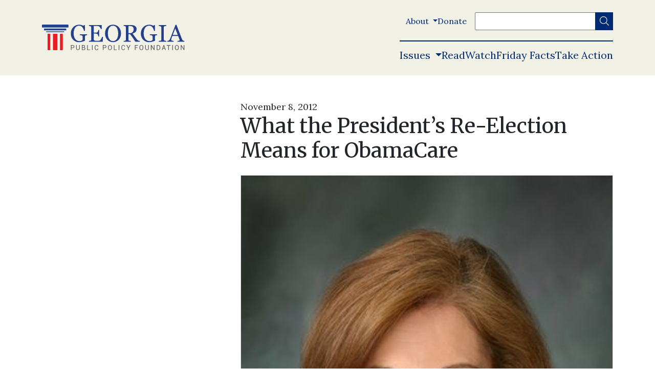

--- FILE ---
content_type: text/html; charset=UTF-8
request_url: https://www.georgiapolicy.org/news/what-the-presidents-re-election-means-for-obamacare/
body_size: 25558
content:


	<!doctype html>
<!--[if lt IE 9]><html class="no-js no-svg ie lt-ie9 lt-ie8 lt-ie7" lang="en-US"> <![endif]-->
<!--[if IE 9]><html class="no-js no-svg ie ie9 lt-ie9 lt-ie8" lang="en-US"> <![endif]-->
<!--[if gt IE 9]><!--><html class="no-js no-svg" lang="en-US"> <!--<![endif]-->
<head>
    <meta charset="UTF-8" />
    <meta name="description" content="Independent, Non-Partisan and Market-Oriented Policy Solutions">
    <meta http-equiv="Content-Type" content="text/html; charset=UTF-8" />
    <meta http-equiv="X-UA-Compatible" content="IE=edge">
<script type="text/javascript">
/* <![CDATA[ */
 var gform;gform||(document.addEventListener("gform_main_scripts_loaded",function(){gform.scriptsLoaded=!0}),window.addEventListener("DOMContentLoaded",function(){gform.domLoaded=!0}),gform={domLoaded:!1,scriptsLoaded:!1,initializeOnLoaded:function(o){gform.domLoaded&&gform.scriptsLoaded?o():!gform.domLoaded&&gform.scriptsLoaded?window.addEventListener("DOMContentLoaded",o):document.addEventListener("gform_main_scripts_loaded",o)},hooks:{action:{},filter:{}},addAction:function(o,n,r,t){gform.addHook("action",o,n,r,t)},addFilter:function(o,n,r,t){gform.addHook("filter",o,n,r,t)},doAction:function(o){gform.doHook("action",o,arguments)},applyFilters:function(o){return gform.doHook("filter",o,arguments)},removeAction:function(o,n){gform.removeHook("action",o,n)},removeFilter:function(o,n,r){gform.removeHook("filter",o,n,r)},addHook:function(o,n,r,t,i){null==gform.hooks[o][n]&&(gform.hooks[o][n]=[]);var e=gform.hooks[o][n];null==i&&(i=n+"_"+e.length),gform.hooks[o][n].push({tag:i,callable:r,priority:t=null==t?10:t})},doHook:function(n,o,r){var t;if(r=Array.prototype.slice.call(r,1),null!=gform.hooks[n][o]&&((o=gform.hooks[n][o]).sort(function(o,n){return o.priority-n.priority}),o.forEach(function(o){"function"!=typeof(t=o.callable)&&(t=window[t]),"action"==n?t.apply(null,r):r[0]=t.apply(null,r)})),"filter"==n)return r[0]},removeHook:function(o,n,t,i){var r;null!=gform.hooks[o][n]&&(r=(r=gform.hooks[o][n]).filter(function(o,n,r){return!!(null!=i&&i!=o.tag||null!=t&&t!=o.priority)}),gform.hooks[o][n]=r)}}); 
/* ]]> */
</script>

    <meta name="viewport" content="width=device-width, initial-scale=1">
    <meta name='robots' content='index, follow, max-image-preview:large, max-snippet:-1, max-video-preview:-1' />

<!-- Google Tag Manager for WordPress by gtm4wp.com -->
<script data-cfasync="false" data-pagespeed-no-defer>
	var gtm4wp_datalayer_name = "dataLayer";
	var dataLayer = dataLayer || [];
</script>
<!-- End Google Tag Manager for WordPress by gtm4wp.com -->
<!-- Social Warfare v4.5.6 https://warfareplugins.com - BEGINNING OF OUTPUT -->
<style>
	@font-face {
		font-family: "sw-icon-font";
		src:url("https://www.georgiapolicy.org/wp-content/plugins/social-warfare/assets/fonts/sw-icon-font.eot?ver=4.5.6");
		src:url("https://www.georgiapolicy.org/wp-content/plugins/social-warfare/assets/fonts/sw-icon-font.eot?ver=4.5.6#iefix") format("embedded-opentype"),
		url("https://www.georgiapolicy.org/wp-content/plugins/social-warfare/assets/fonts/sw-icon-font.woff?ver=4.5.6") format("woff"),
		url("https://www.georgiapolicy.org/wp-content/plugins/social-warfare/assets/fonts/sw-icon-font.ttf?ver=4.5.6") format("truetype"),
		url("https://www.georgiapolicy.org/wp-content/plugins/social-warfare/assets/fonts/sw-icon-font.svg?ver=4.5.6#1445203416") format("svg");
		font-weight: normal;
		font-style: normal;
		font-display:block;
	}
</style>
<!-- Social Warfare v4.5.6 https://warfareplugins.com - END OF OUTPUT -->


	<!-- This site is optimized with the Yoast SEO plugin v20.4 - https://yoast.com/wordpress/plugins/seo/ -->
	<title>What the President&#039;s Re-Election Means for ObamaCare - Georgia Public Policy Foundation</title>
	<link rel="canonical" href="https://www.georgiapolicy.org/news/what-the-presidents-re-election-means-for-obamacare/" />
	<meta property="og:locale" content="en_US" />
	<meta property="og:type" content="article" />
	<meta property="og:title" content="What the President&#039;s Re-Election Means for ObamaCare - Georgia Public Policy Foundation" />
	<meta property="og:url" content="https://www.georgiapolicy.org/news/what-the-presidents-re-election-means-for-obamacare/" />
	<meta property="og:site_name" content="Georgia Public Policy Foundation" />
	<meta property="article:publisher" content="https://www.facebook.com/GeorgiaPolicy/" />
	<meta property="article:modified_time" content="2021-08-16T08:46:52+00:00" />
	<meta property="og:image" content="https://www.georgiapolicy.org/wp-content/uploads/2021/07/Grace-Marie-Turner.jpg" />
	<meta property="og:image:width" content="357" />
	<meta property="og:image:height" content="500" />
	<meta property="og:image:type" content="image/jpeg" />
	<meta name="twitter:card" content="summary_large_image" />
	<meta name="twitter:site" content="@georgiapolicy" />
	<meta name="twitter:label1" content="Est. reading time" />
	<meta name="twitter:data1" content="5 minutes" />
	<script type="application/ld+json" class="yoast-schema-graph">{"@context":"https://schema.org","@graph":[{"@type":"WebPage","@id":"https://www.georgiapolicy.org/news/what-the-presidents-re-election-means-for-obamacare/","url":"https://www.georgiapolicy.org/news/what-the-presidents-re-election-means-for-obamacare/","name":"What the President's Re-Election Means for ObamaCare - Georgia Public Policy Foundation","isPartOf":{"@id":"https://www.georgiapolicy.org/#website"},"primaryImageOfPage":{"@id":"https://www.georgiapolicy.org/news/what-the-presidents-re-election-means-for-obamacare/#primaryimage"},"image":{"@id":"https://www.georgiapolicy.org/news/what-the-presidents-re-election-means-for-obamacare/#primaryimage"},"thumbnailUrl":"https://www.georgiapolicy.org/wp-content/uploads/2021/07/Grace-Marie-Turner.jpg","datePublished":"2012-11-08T00:00:00+00:00","dateModified":"2021-08-16T08:46:52+00:00","breadcrumb":{"@id":"https://www.georgiapolicy.org/news/what-the-presidents-re-election-means-for-obamacare/#breadcrumb"},"inLanguage":"en-US","potentialAction":[{"@type":"ReadAction","target":["https://www.georgiapolicy.org/news/what-the-presidents-re-election-means-for-obamacare/"]}]},{"@type":"ImageObject","inLanguage":"en-US","@id":"https://www.georgiapolicy.org/news/what-the-presidents-re-election-means-for-obamacare/#primaryimage","url":"https://www.georgiapolicy.org/wp-content/uploads/2021/07/Grace-Marie-Turner.jpg","contentUrl":"https://www.georgiapolicy.org/wp-content/uploads/2021/07/Grace-Marie-Turner.jpg","width":357,"height":500},{"@type":"BreadcrumbList","@id":"https://www.georgiapolicy.org/news/what-the-presidents-re-election-means-for-obamacare/#breadcrumb","itemListElement":[{"@type":"ListItem","position":1,"name":"Home","item":"https://www.georgiapolicy.org/"},{"@type":"ListItem","position":2,"name":"What the President&#8217;s Re-Election Means for ObamaCare"}]},{"@type":"WebSite","@id":"https://www.georgiapolicy.org/#website","url":"https://www.georgiapolicy.org/","name":"Georgia Public Policy Foundation","description":"Independent, Non-Partisan and Market-Oriented Policy Solutions","publisher":{"@id":"https://www.georgiapolicy.org/#organization"},"potentialAction":[{"@type":"SearchAction","target":{"@type":"EntryPoint","urlTemplate":"https://www.georgiapolicy.org/?s={search_term_string}"},"query-input":"required name=search_term_string"}],"inLanguage":"en-US"},{"@type":"Organization","@id":"https://www.georgiapolicy.org/#organization","name":"Georgia Public Policy Foundation","url":"https://www.georgiapolicy.org/","logo":{"@type":"ImageObject","inLanguage":"en-US","@id":"https://www.georgiapolicy.org/#/schema/logo/image/","url":"https://georgiapolicy.org/wp-content/uploads/2022/01/georgia-public-policy-foundation.png","contentUrl":"https://georgiapolicy.org/wp-content/uploads/2022/01/georgia-public-policy-foundation.png","width":1200,"height":630,"caption":"Georgia Public Policy Foundation"},"image":{"@id":"https://www.georgiapolicy.org/#/schema/logo/image/"},"sameAs":["https://www.facebook.com/GeorgiaPolicy/","https://twitter.com/georgiapolicy","https://www.instagram.com/georgiapolicy/"]}]}</script>
	<!-- / Yoast SEO plugin. -->


<link rel='dns-prefetch' href='//cdnjs.cloudflare.com' />
<link rel='dns-prefetch' href='//pro.fontawesome.com' />
<link rel='dns-prefetch' href='//fonts.googleapis.com' />
<link rel='dns-prefetch' href='//use.fontawesome.com' />
<link rel="alternate" type="application/rss+xml" title="Georgia Public Policy Foundation &raquo; Feed" href="https://www.georgiapolicy.org/feed/" />
<link rel="alternate" type="text/calendar" title="Georgia Public Policy Foundation &raquo; iCal Feed" href="https://www.georgiapolicy.org/events/?ical=1" />
		<!-- This site uses the Google Analytics by MonsterInsights plugin v9.11.1 - Using Analytics tracking - https://www.monsterinsights.com/ -->
							<script src="//www.googletagmanager.com/gtag/js?id=G-KG5M0S0PRK"  data-cfasync="false" data-wpfc-render="false" type="text/javascript" async></script>
			<script data-cfasync="false" data-wpfc-render="false" type="text/javascript">
				var mi_version = '9.11.1';
				var mi_track_user = true;
				var mi_no_track_reason = '';
								var MonsterInsightsDefaultLocations = {"page_location":"https:\/\/www.georgiapolicy.org\/news\/what-the-presidents-re-election-means-for-obamacare\/"};
								MonsterInsightsDefaultLocations.page_location = window.location.href;
								if ( typeof MonsterInsightsPrivacyGuardFilter === 'function' ) {
					var MonsterInsightsLocations = (typeof MonsterInsightsExcludeQuery === 'object') ? MonsterInsightsPrivacyGuardFilter( MonsterInsightsExcludeQuery ) : MonsterInsightsPrivacyGuardFilter( MonsterInsightsDefaultLocations );
				} else {
					var MonsterInsightsLocations = (typeof MonsterInsightsExcludeQuery === 'object') ? MonsterInsightsExcludeQuery : MonsterInsightsDefaultLocations;
				}

								var disableStrs = [
										'ga-disable-G-KG5M0S0PRK',
									];

				/* Function to detect opted out users */
				function __gtagTrackerIsOptedOut() {
					for (var index = 0; index < disableStrs.length; index++) {
						if (document.cookie.indexOf(disableStrs[index] + '=true') > -1) {
							return true;
						}
					}

					return false;
				}

				/* Disable tracking if the opt-out cookie exists. */
				if (__gtagTrackerIsOptedOut()) {
					for (var index = 0; index < disableStrs.length; index++) {
						window[disableStrs[index]] = true;
					}
				}

				/* Opt-out function */
				function __gtagTrackerOptout() {
					for (var index = 0; index < disableStrs.length; index++) {
						document.cookie = disableStrs[index] + '=true; expires=Thu, 31 Dec 2099 23:59:59 UTC; path=/';
						window[disableStrs[index]] = true;
					}
				}

				if ('undefined' === typeof gaOptout) {
					function gaOptout() {
						__gtagTrackerOptout();
					}
				}
								window.dataLayer = window.dataLayer || [];

				window.MonsterInsightsDualTracker = {
					helpers: {},
					trackers: {},
				};
				if (mi_track_user) {
					function __gtagDataLayer() {
						dataLayer.push(arguments);
					}

					function __gtagTracker(type, name, parameters) {
						if (!parameters) {
							parameters = {};
						}

						if (parameters.send_to) {
							__gtagDataLayer.apply(null, arguments);
							return;
						}

						if (type === 'event') {
														parameters.send_to = monsterinsights_frontend.v4_id;
							var hookName = name;
							if (typeof parameters['event_category'] !== 'undefined') {
								hookName = parameters['event_category'] + ':' + name;
							}

							if (typeof MonsterInsightsDualTracker.trackers[hookName] !== 'undefined') {
								MonsterInsightsDualTracker.trackers[hookName](parameters);
							} else {
								__gtagDataLayer('event', name, parameters);
							}
							
						} else {
							__gtagDataLayer.apply(null, arguments);
						}
					}

					__gtagTracker('js', new Date());
					__gtagTracker('set', {
						'developer_id.dZGIzZG': true,
											});
					if ( MonsterInsightsLocations.page_location ) {
						__gtagTracker('set', MonsterInsightsLocations);
					}
										__gtagTracker('config', 'G-KG5M0S0PRK', {"forceSSL":"true","link_attribution":"true"} );
										window.gtag = __gtagTracker;										(function () {
						/* https://developers.google.com/analytics/devguides/collection/analyticsjs/ */
						/* ga and __gaTracker compatibility shim. */
						var noopfn = function () {
							return null;
						};
						var newtracker = function () {
							return new Tracker();
						};
						var Tracker = function () {
							return null;
						};
						var p = Tracker.prototype;
						p.get = noopfn;
						p.set = noopfn;
						p.send = function () {
							var args = Array.prototype.slice.call(arguments);
							args.unshift('send');
							__gaTracker.apply(null, args);
						};
						var __gaTracker = function () {
							var len = arguments.length;
							if (len === 0) {
								return;
							}
							var f = arguments[len - 1];
							if (typeof f !== 'object' || f === null || typeof f.hitCallback !== 'function') {
								if ('send' === arguments[0]) {
									var hitConverted, hitObject = false, action;
									if ('event' === arguments[1]) {
										if ('undefined' !== typeof arguments[3]) {
											hitObject = {
												'eventAction': arguments[3],
												'eventCategory': arguments[2],
												'eventLabel': arguments[4],
												'value': arguments[5] ? arguments[5] : 1,
											}
										}
									}
									if ('pageview' === arguments[1]) {
										if ('undefined' !== typeof arguments[2]) {
											hitObject = {
												'eventAction': 'page_view',
												'page_path': arguments[2],
											}
										}
									}
									if (typeof arguments[2] === 'object') {
										hitObject = arguments[2];
									}
									if (typeof arguments[5] === 'object') {
										Object.assign(hitObject, arguments[5]);
									}
									if ('undefined' !== typeof arguments[1].hitType) {
										hitObject = arguments[1];
										if ('pageview' === hitObject.hitType) {
											hitObject.eventAction = 'page_view';
										}
									}
									if (hitObject) {
										action = 'timing' === arguments[1].hitType ? 'timing_complete' : hitObject.eventAction;
										hitConverted = mapArgs(hitObject);
										__gtagTracker('event', action, hitConverted);
									}
								}
								return;
							}

							function mapArgs(args) {
								var arg, hit = {};
								var gaMap = {
									'eventCategory': 'event_category',
									'eventAction': 'event_action',
									'eventLabel': 'event_label',
									'eventValue': 'event_value',
									'nonInteraction': 'non_interaction',
									'timingCategory': 'event_category',
									'timingVar': 'name',
									'timingValue': 'value',
									'timingLabel': 'event_label',
									'page': 'page_path',
									'location': 'page_location',
									'title': 'page_title',
									'referrer' : 'page_referrer',
								};
								for (arg in args) {
																		if (!(!args.hasOwnProperty(arg) || !gaMap.hasOwnProperty(arg))) {
										hit[gaMap[arg]] = args[arg];
									} else {
										hit[arg] = args[arg];
									}
								}
								return hit;
							}

							try {
								f.hitCallback();
							} catch (ex) {
							}
						};
						__gaTracker.create = newtracker;
						__gaTracker.getByName = newtracker;
						__gaTracker.getAll = function () {
							return [];
						};
						__gaTracker.remove = noopfn;
						__gaTracker.loaded = true;
						window['__gaTracker'] = __gaTracker;
					})();
									} else {
										console.log("");
					(function () {
						function __gtagTracker() {
							return null;
						}

						window['__gtagTracker'] = __gtagTracker;
						window['gtag'] = __gtagTracker;
					})();
									}
			</script>
							<!-- / Google Analytics by MonsterInsights -->
		<script type="text/javascript">
/* <![CDATA[ */
window._wpemojiSettings = {"baseUrl":"https:\/\/s.w.org\/images\/core\/emoji\/15.0.3\/72x72\/","ext":".png","svgUrl":"https:\/\/s.w.org\/images\/core\/emoji\/15.0.3\/svg\/","svgExt":".svg","source":{"concatemoji":"https:\/\/www.georgiapolicy.org\/wp-includes\/js\/wp-emoji-release.min.js?ver=6.5.5"}};
/*! This file is auto-generated */
!function(i,n){var o,s,e;function c(e){try{var t={supportTests:e,timestamp:(new Date).valueOf()};sessionStorage.setItem(o,JSON.stringify(t))}catch(e){}}function p(e,t,n){e.clearRect(0,0,e.canvas.width,e.canvas.height),e.fillText(t,0,0);var t=new Uint32Array(e.getImageData(0,0,e.canvas.width,e.canvas.height).data),r=(e.clearRect(0,0,e.canvas.width,e.canvas.height),e.fillText(n,0,0),new Uint32Array(e.getImageData(0,0,e.canvas.width,e.canvas.height).data));return t.every(function(e,t){return e===r[t]})}function u(e,t,n){switch(t){case"flag":return n(e,"\ud83c\udff3\ufe0f\u200d\u26a7\ufe0f","\ud83c\udff3\ufe0f\u200b\u26a7\ufe0f")?!1:!n(e,"\ud83c\uddfa\ud83c\uddf3","\ud83c\uddfa\u200b\ud83c\uddf3")&&!n(e,"\ud83c\udff4\udb40\udc67\udb40\udc62\udb40\udc65\udb40\udc6e\udb40\udc67\udb40\udc7f","\ud83c\udff4\u200b\udb40\udc67\u200b\udb40\udc62\u200b\udb40\udc65\u200b\udb40\udc6e\u200b\udb40\udc67\u200b\udb40\udc7f");case"emoji":return!n(e,"\ud83d\udc26\u200d\u2b1b","\ud83d\udc26\u200b\u2b1b")}return!1}function f(e,t,n){var r="undefined"!=typeof WorkerGlobalScope&&self instanceof WorkerGlobalScope?new OffscreenCanvas(300,150):i.createElement("canvas"),a=r.getContext("2d",{willReadFrequently:!0}),o=(a.textBaseline="top",a.font="600 32px Arial",{});return e.forEach(function(e){o[e]=t(a,e,n)}),o}function t(e){var t=i.createElement("script");t.src=e,t.defer=!0,i.head.appendChild(t)}"undefined"!=typeof Promise&&(o="wpEmojiSettingsSupports",s=["flag","emoji"],n.supports={everything:!0,everythingExceptFlag:!0},e=new Promise(function(e){i.addEventListener("DOMContentLoaded",e,{once:!0})}),new Promise(function(t){var n=function(){try{var e=JSON.parse(sessionStorage.getItem(o));if("object"==typeof e&&"number"==typeof e.timestamp&&(new Date).valueOf()<e.timestamp+604800&&"object"==typeof e.supportTests)return e.supportTests}catch(e){}return null}();if(!n){if("undefined"!=typeof Worker&&"undefined"!=typeof OffscreenCanvas&&"undefined"!=typeof URL&&URL.createObjectURL&&"undefined"!=typeof Blob)try{var e="postMessage("+f.toString()+"("+[JSON.stringify(s),u.toString(),p.toString()].join(",")+"));",r=new Blob([e],{type:"text/javascript"}),a=new Worker(URL.createObjectURL(r),{name:"wpTestEmojiSupports"});return void(a.onmessage=function(e){c(n=e.data),a.terminate(),t(n)})}catch(e){}c(n=f(s,u,p))}t(n)}).then(function(e){for(var t in e)n.supports[t]=e[t],n.supports.everything=n.supports.everything&&n.supports[t],"flag"!==t&&(n.supports.everythingExceptFlag=n.supports.everythingExceptFlag&&n.supports[t]);n.supports.everythingExceptFlag=n.supports.everythingExceptFlag&&!n.supports.flag,n.DOMReady=!1,n.readyCallback=function(){n.DOMReady=!0}}).then(function(){return e}).then(function(){var e;n.supports.everything||(n.readyCallback(),(e=n.source||{}).concatemoji?t(e.concatemoji):e.wpemoji&&e.twemoji&&(t(e.twemoji),t(e.wpemoji)))}))}((window,document),window._wpemojiSettings);
/* ]]> */
</script>
<link rel='stylesheet' id='tailwind-pp-plugin-css' href='https://www.georgiapolicy.org/wp-content/plugins/policypress//dist/tailwind.css?ver=6.5.5' type='text/css' media='all' />
<link rel='stylesheet' id='wp-quicklatex-format-css' href='https://www.georgiapolicy.org/wp-content/plugins/wp-quicklatex/css/quicklatex-format.css?ver=6.5.5' type='text/css' media='all' />
<style id='wp-emoji-styles-inline-css' type='text/css'>

	img.wp-smiley, img.emoji {
		display: inline !important;
		border: none !important;
		box-shadow: none !important;
		height: 1em !important;
		width: 1em !important;
		margin: 0 0.07em !important;
		vertical-align: -0.1em !important;
		background: none !important;
		padding: 0 !important;
	}
</style>
<link rel='stylesheet' id='wp-block-library-css' href='https://www.georgiapolicy.org/wp-includes/css/dist/block-library/style.min.css?ver=6.5.5' type='text/css' media='all' />
<link rel='stylesheet' id='civist_blocks_style-css' href='https://www.georgiapolicy.org/wp-content/plugins/civist/civist-wordpress-blocks-embed.css?ver=1bdc5b775f7478bc9ab8' type='text/css' media='all' />
<style id='font-awesome-svg-styles-default-inline-css' type='text/css'>
.svg-inline--fa {
  display: inline-block;
  height: 1em;
  overflow: visible;
  vertical-align: -.125em;
}
</style>
<link rel='stylesheet' id='font-awesome-svg-styles-css' href='https://www.georgiapolicy.org/wp-content/uploads/font-awesome/v5.15.4/css/svg-with-js.css' type='text/css' media='all' />
<style id='font-awesome-svg-styles-inline-css' type='text/css'>
   .wp-block-font-awesome-icon svg::before,
   .wp-rich-text-font-awesome-icon svg::before {content: unset;}
</style>
<style id='global-styles-inline-css' type='text/css'>
body{--wp--preset--color--black: #000000;--wp--preset--color--cyan-bluish-gray: #abb8c3;--wp--preset--color--white: #ffffff;--wp--preset--color--pale-pink: #f78da7;--wp--preset--color--vivid-red: #cf2e2e;--wp--preset--color--luminous-vivid-orange: #ff6900;--wp--preset--color--luminous-vivid-amber: #fcb900;--wp--preset--color--light-green-cyan: #7bdcb5;--wp--preset--color--vivid-green-cyan: #00d084;--wp--preset--color--pale-cyan-blue: #8ed1fc;--wp--preset--color--vivid-cyan-blue: #0693e3;--wp--preset--color--vivid-purple: #9b51e0;--wp--preset--color--light-background: var(--light-background);--wp--preset--color--dark-background: var(--dark-background);--wp--preset--gradient--vivid-cyan-blue-to-vivid-purple: linear-gradient(135deg,rgba(6,147,227,1) 0%,rgb(155,81,224) 100%);--wp--preset--gradient--light-green-cyan-to-vivid-green-cyan: linear-gradient(135deg,rgb(122,220,180) 0%,rgb(0,208,130) 100%);--wp--preset--gradient--luminous-vivid-amber-to-luminous-vivid-orange: linear-gradient(135deg,rgba(252,185,0,1) 0%,rgba(255,105,0,1) 100%);--wp--preset--gradient--luminous-vivid-orange-to-vivid-red: linear-gradient(135deg,rgba(255,105,0,1) 0%,rgb(207,46,46) 100%);--wp--preset--gradient--very-light-gray-to-cyan-bluish-gray: linear-gradient(135deg,rgb(238,238,238) 0%,rgb(169,184,195) 100%);--wp--preset--gradient--cool-to-warm-spectrum: linear-gradient(135deg,rgb(74,234,220) 0%,rgb(151,120,209) 20%,rgb(207,42,186) 40%,rgb(238,44,130) 60%,rgb(251,105,98) 80%,rgb(254,248,76) 100%);--wp--preset--gradient--blush-light-purple: linear-gradient(135deg,rgb(255,206,236) 0%,rgb(152,150,240) 100%);--wp--preset--gradient--blush-bordeaux: linear-gradient(135deg,rgb(254,205,165) 0%,rgb(254,45,45) 50%,rgb(107,0,62) 100%);--wp--preset--gradient--luminous-dusk: linear-gradient(135deg,rgb(255,203,112) 0%,rgb(199,81,192) 50%,rgb(65,88,208) 100%);--wp--preset--gradient--pale-ocean: linear-gradient(135deg,rgb(255,245,203) 0%,rgb(182,227,212) 50%,rgb(51,167,181) 100%);--wp--preset--gradient--electric-grass: linear-gradient(135deg,rgb(202,248,128) 0%,rgb(113,206,126) 100%);--wp--preset--gradient--midnight: linear-gradient(135deg,rgb(2,3,129) 0%,rgb(40,116,252) 100%);--wp--preset--font-size--small: 13px;--wp--preset--font-size--medium: 20px;--wp--preset--font-size--large: 36px;--wp--preset--font-size--x-large: 42px;--wp--preset--spacing--20: 0.44rem;--wp--preset--spacing--30: 0.67rem;--wp--preset--spacing--40: 1rem;--wp--preset--spacing--50: 1.5rem;--wp--preset--spacing--60: 2.25rem;--wp--preset--spacing--70: 3.38rem;--wp--preset--spacing--80: 5.06rem;--wp--preset--shadow--natural: 6px 6px 9px rgba(0, 0, 0, 0.2);--wp--preset--shadow--deep: 12px 12px 50px rgba(0, 0, 0, 0.4);--wp--preset--shadow--sharp: 6px 6px 0px rgba(0, 0, 0, 0.2);--wp--preset--shadow--outlined: 6px 6px 0px -3px rgba(255, 255, 255, 1), 6px 6px rgba(0, 0, 0, 1);--wp--preset--shadow--crisp: 6px 6px 0px rgba(0, 0, 0, 1);}body { margin: 0;--wp--style--global--content-size: 768px;--wp--style--global--wide-size: 1024px; }.wp-site-blocks > .alignleft { float: left; margin-right: 2em; }.wp-site-blocks > .alignright { float: right; margin-left: 2em; }.wp-site-blocks > .aligncenter { justify-content: center; margin-left: auto; margin-right: auto; }:where(.wp-site-blocks) > * { margin-block-start: 24px; margin-block-end: 0; }:where(.wp-site-blocks) > :first-child:first-child { margin-block-start: 0; }:where(.wp-site-blocks) > :last-child:last-child { margin-block-end: 0; }body { --wp--style--block-gap: 24px; }:where(body .is-layout-flow)  > :first-child:first-child{margin-block-start: 0;}:where(body .is-layout-flow)  > :last-child:last-child{margin-block-end: 0;}:where(body .is-layout-flow)  > *{margin-block-start: 24px;margin-block-end: 0;}:where(body .is-layout-constrained)  > :first-child:first-child{margin-block-start: 0;}:where(body .is-layout-constrained)  > :last-child:last-child{margin-block-end: 0;}:where(body .is-layout-constrained)  > *{margin-block-start: 24px;margin-block-end: 0;}:where(body .is-layout-flex) {gap: 24px;}:where(body .is-layout-grid) {gap: 24px;}body .is-layout-flow > .alignleft{float: left;margin-inline-start: 0;margin-inline-end: 2em;}body .is-layout-flow > .alignright{float: right;margin-inline-start: 2em;margin-inline-end: 0;}body .is-layout-flow > .aligncenter{margin-left: auto !important;margin-right: auto !important;}body .is-layout-constrained > .alignleft{float: left;margin-inline-start: 0;margin-inline-end: 2em;}body .is-layout-constrained > .alignright{float: right;margin-inline-start: 2em;margin-inline-end: 0;}body .is-layout-constrained > .aligncenter{margin-left: auto !important;margin-right: auto !important;}body .is-layout-constrained > :where(:not(.alignleft):not(.alignright):not(.alignfull)){max-width: var(--wp--style--global--content-size);margin-left: auto !important;margin-right: auto !important;}body .is-layout-constrained > .alignwide{max-width: var(--wp--style--global--wide-size);}body .is-layout-flex{display: flex;}body .is-layout-flex{flex-wrap: wrap;align-items: center;}body .is-layout-flex > *{margin: 0;}body .is-layout-grid{display: grid;}body .is-layout-grid > *{margin: 0;}body{padding-top: 0px;padding-right: 0px;padding-bottom: 0px;padding-left: 0px;}a:where(:not(.wp-element-button)){text-decoration: underline;}.wp-element-button, .wp-block-button__link{background-color: #32373c;border-width: 0;color: #fff;font-family: inherit;font-size: inherit;line-height: inherit;padding: calc(0.667em + 2px) calc(1.333em + 2px);text-decoration: none;}.has-black-color{color: var(--wp--preset--color--black) !important;}.has-cyan-bluish-gray-color{color: var(--wp--preset--color--cyan-bluish-gray) !important;}.has-white-color{color: var(--wp--preset--color--white) !important;}.has-pale-pink-color{color: var(--wp--preset--color--pale-pink) !important;}.has-vivid-red-color{color: var(--wp--preset--color--vivid-red) !important;}.has-luminous-vivid-orange-color{color: var(--wp--preset--color--luminous-vivid-orange) !important;}.has-luminous-vivid-amber-color{color: var(--wp--preset--color--luminous-vivid-amber) !important;}.has-light-green-cyan-color{color: var(--wp--preset--color--light-green-cyan) !important;}.has-vivid-green-cyan-color{color: var(--wp--preset--color--vivid-green-cyan) !important;}.has-pale-cyan-blue-color{color: var(--wp--preset--color--pale-cyan-blue) !important;}.has-vivid-cyan-blue-color{color: var(--wp--preset--color--vivid-cyan-blue) !important;}.has-vivid-purple-color{color: var(--wp--preset--color--vivid-purple) !important;}.has-light-background-color{color: var(--wp--preset--color--light-background) !important;}.has-dark-background-color{color: var(--wp--preset--color--dark-background) !important;}.has-black-background-color{background-color: var(--wp--preset--color--black) !important;}.has-cyan-bluish-gray-background-color{background-color: var(--wp--preset--color--cyan-bluish-gray) !important;}.has-white-background-color{background-color: var(--wp--preset--color--white) !important;}.has-pale-pink-background-color{background-color: var(--wp--preset--color--pale-pink) !important;}.has-vivid-red-background-color{background-color: var(--wp--preset--color--vivid-red) !important;}.has-luminous-vivid-orange-background-color{background-color: var(--wp--preset--color--luminous-vivid-orange) !important;}.has-luminous-vivid-amber-background-color{background-color: var(--wp--preset--color--luminous-vivid-amber) !important;}.has-light-green-cyan-background-color{background-color: var(--wp--preset--color--light-green-cyan) !important;}.has-vivid-green-cyan-background-color{background-color: var(--wp--preset--color--vivid-green-cyan) !important;}.has-pale-cyan-blue-background-color{background-color: var(--wp--preset--color--pale-cyan-blue) !important;}.has-vivid-cyan-blue-background-color{background-color: var(--wp--preset--color--vivid-cyan-blue) !important;}.has-vivid-purple-background-color{background-color: var(--wp--preset--color--vivid-purple) !important;}.has-light-background-background-color{background-color: var(--wp--preset--color--light-background) !important;}.has-dark-background-background-color{background-color: var(--wp--preset--color--dark-background) !important;}.has-black-border-color{border-color: var(--wp--preset--color--black) !important;}.has-cyan-bluish-gray-border-color{border-color: var(--wp--preset--color--cyan-bluish-gray) !important;}.has-white-border-color{border-color: var(--wp--preset--color--white) !important;}.has-pale-pink-border-color{border-color: var(--wp--preset--color--pale-pink) !important;}.has-vivid-red-border-color{border-color: var(--wp--preset--color--vivid-red) !important;}.has-luminous-vivid-orange-border-color{border-color: var(--wp--preset--color--luminous-vivid-orange) !important;}.has-luminous-vivid-amber-border-color{border-color: var(--wp--preset--color--luminous-vivid-amber) !important;}.has-light-green-cyan-border-color{border-color: var(--wp--preset--color--light-green-cyan) !important;}.has-vivid-green-cyan-border-color{border-color: var(--wp--preset--color--vivid-green-cyan) !important;}.has-pale-cyan-blue-border-color{border-color: var(--wp--preset--color--pale-cyan-blue) !important;}.has-vivid-cyan-blue-border-color{border-color: var(--wp--preset--color--vivid-cyan-blue) !important;}.has-vivid-purple-border-color{border-color: var(--wp--preset--color--vivid-purple) !important;}.has-light-background-border-color{border-color: var(--wp--preset--color--light-background) !important;}.has-dark-background-border-color{border-color: var(--wp--preset--color--dark-background) !important;}.has-vivid-cyan-blue-to-vivid-purple-gradient-background{background: var(--wp--preset--gradient--vivid-cyan-blue-to-vivid-purple) !important;}.has-light-green-cyan-to-vivid-green-cyan-gradient-background{background: var(--wp--preset--gradient--light-green-cyan-to-vivid-green-cyan) !important;}.has-luminous-vivid-amber-to-luminous-vivid-orange-gradient-background{background: var(--wp--preset--gradient--luminous-vivid-amber-to-luminous-vivid-orange) !important;}.has-luminous-vivid-orange-to-vivid-red-gradient-background{background: var(--wp--preset--gradient--luminous-vivid-orange-to-vivid-red) !important;}.has-very-light-gray-to-cyan-bluish-gray-gradient-background{background: var(--wp--preset--gradient--very-light-gray-to-cyan-bluish-gray) !important;}.has-cool-to-warm-spectrum-gradient-background{background: var(--wp--preset--gradient--cool-to-warm-spectrum) !important;}.has-blush-light-purple-gradient-background{background: var(--wp--preset--gradient--blush-light-purple) !important;}.has-blush-bordeaux-gradient-background{background: var(--wp--preset--gradient--blush-bordeaux) !important;}.has-luminous-dusk-gradient-background{background: var(--wp--preset--gradient--luminous-dusk) !important;}.has-pale-ocean-gradient-background{background: var(--wp--preset--gradient--pale-ocean) !important;}.has-electric-grass-gradient-background{background: var(--wp--preset--gradient--electric-grass) !important;}.has-midnight-gradient-background{background: var(--wp--preset--gradient--midnight) !important;}.has-small-font-size{font-size: var(--wp--preset--font-size--small) !important;}.has-medium-font-size{font-size: var(--wp--preset--font-size--medium) !important;}.has-large-font-size{font-size: var(--wp--preset--font-size--large) !important;}.has-x-large-font-size{font-size: var(--wp--preset--font-size--x-large) !important;}
.wp-block-navigation a:where(:not(.wp-element-button)){color: inherit;}
.wp-block-pullquote{font-size: 1.5em;line-height: 1.6;}
</style>
<link rel='stylesheet' id='eeb-css-frontend-css' href='https://www.georgiapolicy.org/wp-content/plugins/email-encoder-bundle/core/includes/assets/css/style.css?ver=251206-52154' type='text/css' media='all' />
<link rel='stylesheet' id='fancybox-for-wp-css' href='https://www.georgiapolicy.org/wp-content/plugins/fancybox-for-wordpress/assets/css/fancybox.css?ver=1.3.4' type='text/css' media='all' />
<link rel='stylesheet' id='tnado_hidefi_styles-css' href='https://www.georgiapolicy.org/wp-content/plugins/hide-featured-image-on-all-single-pagepost//tnado-styles.css?ver=6.5.5' type='text/css' media='all' />
<link rel='stylesheet' id='rmp-material-icons-css' href='https://fonts.googleapis.com/icon?family=Material+Icons&#038;ver=4.1.1' type='text/css' media='all' />
<link rel='stylesheet' id='rmp-font-awesome-css' href='https://use.fontawesome.com/releases/v5.13.0/css/all.css?ver=4.1.1' type='text/css' media='all' />
<link rel='stylesheet' id='rmp-glyph-icons-css' href='https://www.georgiapolicy.org/wp-content/plugins/responsive-menu-pro/v4.0.0/assets/admin/scss/glyphicons.css?ver=4.1.1' type='text/css' media='all' />
<link rel='stylesheet' id='dashicons-css' href='https://www.georgiapolicy.org/wp-includes/css/dashicons.min.css?ver=6.5.5' type='text/css' media='all' />
<link rel='stylesheet' id='rmp-menu-dynamic-styles-css' href='https://www.georgiapolicy.org/wp-content/uploads/rmp-menu/css/rmp-menu.css?ver=1764997575' type='text/css' media='all' />
<link rel='stylesheet' id='social_warfare-css' href='https://www.georgiapolicy.org/wp-content/plugins/social-warfare/assets/css/style.min.css?ver=4.5.6' type='text/css' media='all' />
<link rel='stylesheet' id='tailwind-css' href='https://www.georgiapolicy.org/wp-content/themes/policypress/dist/tailwind.css?ver=6.5.5' type='text/css' media='all' />
<script type="text/javascript" src="https://www.georgiapolicy.org/wp-content/plugins/google-analytics-for-wordpress/assets/js/frontend-gtag.min.js?ver=9.11.1" id="monsterinsights-frontend-script-js" async="async" data-wp-strategy="async"></script>
<script data-cfasync="false" data-wpfc-render="false" type="text/javascript" id='monsterinsights-frontend-script-js-extra'>/* <![CDATA[ */
var monsterinsights_frontend = {"js_events_tracking":"true","download_extensions":"doc,pdf,ppt,zip,xls,docx,pptx,xlsx","inbound_paths":"[{\"path\":\"\\\/go\\\/\",\"label\":\"affiliate\"},{\"path\":\"\\\/recommend\\\/\",\"label\":\"affiliate\"}]","home_url":"https:\/\/www.georgiapolicy.org","hash_tracking":"false","v4_id":"G-KG5M0S0PRK"};/* ]]> */
</script>
<script type="text/javascript" src="https://www.georgiapolicy.org/wp-includes/js/jquery/jquery.min.js?ver=3.7.1" id="jquery-core-js"></script>
<script type="text/javascript" src="https://www.georgiapolicy.org/wp-includes/js/jquery/jquery-migrate.min.js?ver=3.4.1" id="jquery-migrate-js"></script>
<script type="text/javascript" src="https://www.georgiapolicy.org/wp-content/plugins/email-encoder-bundle/core/includes/assets/js/custom.js?ver=251206-52154" id="eeb-js-frontend-js"></script>
<script type="text/javascript" src="https://www.georgiapolicy.org/wp-content/plugins/fancybox-for-wordpress/assets/js/purify.min.js?ver=1.3.4" id="purify-js"></script>
<script type="text/javascript" src="https://www.georgiapolicy.org/wp-content/plugins/fancybox-for-wordpress/assets/js/jquery.fancybox.js?ver=1.3.4" id="fancybox-for-wp-js"></script>
<script defer crossorigin="anonymous" integrity="sha384-8nTbev/iV1sg3ESYOAkRPRDMDa5s0sknqroAe9z4DiM+WDr1i/VKi5xLWsn87Car" type="text/javascript" src="https://pro.fontawesome.com/releases/v5.15.4/js/all.js" id="font-awesome-official-js"></script>
<script defer crossorigin="anonymous" integrity="sha384-9lueRrgA8PnJBSmeS0/jHPFpZZ/hC/7n/XNQhCroAsZSoTtaEj6Q+ewHcpgFPqFw" type="text/javascript" src="https://pro.fontawesome.com/releases/v5.15.4/js/v4-shims.js" id="font-awesome-official-v4shim-js"></script>
<script type="text/javascript" src="https://www.georgiapolicy.org/wp-content/plugins/wp-quicklatex/js/wp-quicklatex-frontend.js?ver=1.0" id="wp-quicklatex-frontend-js"></script>
<link rel="https://api.w.org/" href="https://www.georgiapolicy.org/wp-json/" /><link rel="alternate" type="application/json" href="https://www.georgiapolicy.org/wp-json/wp/v2/news/10116" /><link rel='shortlink' href='https://www.georgiapolicy.org/?p=10116' />
<link rel="alternate" type="application/json+oembed" href="https://www.georgiapolicy.org/wp-json/oembed/1.0/embed?url=https%3A%2F%2Fwww.georgiapolicy.org%2Fnews%2Fwhat-the-presidents-re-election-means-for-obamacare%2F" />
<link rel="alternate" type="text/xml+oembed" href="https://www.georgiapolicy.org/wp-json/oembed/1.0/embed?url=https%3A%2F%2Fwww.georgiapolicy.org%2Fnews%2Fwhat-the-presidents-re-election-means-for-obamacare%2F&#038;format=xml" />

<!-- Fancybox for WordPress v3.3.7 -->
<style type="text/css">
	.fancybox-slide--image .fancybox-content{background-color: #FFFFFF}div.fancybox-caption{display:none !important;}
	
	img.fancybox-image{border-width:10px;border-color:#FFFFFF;border-style:solid;}
	div.fancybox-bg{background-color:rgba(102,102,102,0.3);opacity:1 !important;}div.fancybox-content{border-color:#FFFFFF}
	div#fancybox-title{background-color:#FFFFFF}
	div.fancybox-content{background-color:#FFFFFF}
	div#fancybox-title-inside{color:#333333}
	
	
	
	div.fancybox-caption p.caption-title{display:inline-block}
	div.fancybox-caption p.caption-title{font-size:14px}
	div.fancybox-caption p.caption-title{color:#333333}
	div.fancybox-caption {color:#333333}div.fancybox-caption p.caption-title {background:#fff; width:auto;padding:10px 30px;}div.fancybox-content p.caption-title{color:#333333;margin: 0;padding: 5px 0;}
</style><script type="text/javascript">
	jQuery(function () {

		var mobileOnly = false;
		
		if (mobileOnly) {
			return;
		}

		jQuery.fn.getTitle = function () { // Copy the title of every IMG tag and add it to its parent A so that fancybox can show titles
			var arr = jQuery("a[data-fancybox]");jQuery.each(arr, function() {var title = jQuery(this).children("img").attr("title") || '';var figCaptionHtml = jQuery(this).next("figcaption").html() || '';var processedCaption = figCaptionHtml;if (figCaptionHtml.length && typeof DOMPurify === 'function') {processedCaption = DOMPurify.sanitize(figCaptionHtml, {USE_PROFILES: {html: true}});} else if (figCaptionHtml.length) {processedCaption = jQuery("<div>").text(figCaptionHtml).html();}var newTitle = title;if (processedCaption.length) {newTitle = title.length ? title + " " + processedCaption : processedCaption;}if (newTitle.length) {jQuery(this).attr("title", newTitle);}});		}

		// Supported file extensions

				var thumbnails = jQuery("a:has(img)").not(".nolightbox").not('.envira-gallery-link').not('.ngg-simplelightbox').filter(function () {
			return /\.(jpe?g|png|gif|mp4|webp|bmp|pdf)(\?[^/]*)*$/i.test(jQuery(this).attr('href'))
		});
		

		// Add data-type iframe for links that are not images or videos.
		var iframeLinks = jQuery('.fancyboxforwp').filter(function () {
			return !/\.(jpe?g|png|gif|mp4|webp|bmp|pdf)(\?[^/]*)*$/i.test(jQuery(this).attr('href'))
		}).filter(function () {
			return !/vimeo|youtube/i.test(jQuery(this).attr('href'))
		});
		iframeLinks.attr({"data-type": "iframe"}).getTitle();

				// Gallery All
		thumbnails.addClass("fancyboxforwp").attr("data-fancybox", "gallery").getTitle();
		iframeLinks.attr({"data-fancybox": "gallery"}).getTitle();

		// Gallery type NONE
		
		// Call fancybox and apply it on any link with a rel atribute that starts with "fancybox", with the options set on the admin panel
		jQuery("a.fancyboxforwp").fancyboxforwp({
			loop: false,
			smallBtn: false,
			zoomOpacity: "auto",
			animationEffect: "fade",
			animationDuration: 500,
			transitionEffect: "fade",
			transitionDuration: "300",
			overlayShow: true,
			overlayOpacity: "0.3",
			titleShow: true,
			titlePosition: "inside",
			keyboard: true,
			showCloseButton: false,
			arrows: true,
			clickContent:false,
			clickSlide: "close",
			mobile: {
				clickContent: function (current, event) {
					return current.type === "image" ? "toggleControls" : false;
				},
				clickSlide: function (current, event) {
					return current.type === "image" ? "close" : "close";
				},
			},
			wheel: false,
			toolbar: true,
			preventCaptionOverlap: true,
			onInit: function() { },			onDeactivate
	: function() { },		beforeClose: function() { },			afterShow: function(instance) { jQuery( ".fancybox-image" ).on("click", function( ){ ( instance.isScaledDown() ) ? instance.scaleToActual() : instance.scaleToFit() }) },				afterClose: function() { },					caption : function( instance, item ) {var title = "";if("undefined" != typeof jQuery(this).context ){var title = jQuery(this).context.title;} else { var title = ("undefined" != typeof jQuery(this).attr("title")) ? jQuery(this).attr("title") : false;}var caption = jQuery(this).data('caption') || '';if ( item.type === 'image' && title.length ) {caption = (caption.length ? caption + '<br />' : '') + '<p class="caption-title">'+jQuery("<div>").text(title).html()+'</p>' ;}if (typeof DOMPurify === "function" && caption.length) { return DOMPurify.sanitize(caption, {USE_PROFILES: {html: true}}); } else { return jQuery("<div>").text(caption).html(); }},
		afterLoad : function( instance, current ) {var captionContent = current.opts.caption || '';var sanitizedCaptionString = '';if (typeof DOMPurify === 'function' && captionContent.length) {sanitizedCaptionString = DOMPurify.sanitize(captionContent, {USE_PROFILES: {html: true}});} else if (captionContent.length) { sanitizedCaptionString = jQuery("<div>").text(captionContent).html();}if (sanitizedCaptionString.length) { current.$content.append(jQuery('<div class=\"fancybox-custom-caption inside-caption\" style=\" position: absolute;left:0;right:0;color:#000;margin:0 auto;bottom:0;text-align:center;background-color:#FFFFFF \"></div>').html(sanitizedCaptionString)); }},
			})
		;

			})
</script>
<!-- END Fancybox for WordPress -->

  <script>
    (function($) {
      $(document).on('facetwp-refresh', function() {
        if (FWP.soft_refresh == true) {
          FWP.enable_scroll = true;
        } else {
          FWP.enable_scroll = false;
        }
      });
      $(document).on('facetwp-loaded', function() {
        if (FWP.enable_scroll == true) {
          $('html, body').animate({
            scrollTop: 0
          }, 500);
        }
      });
    })(jQuery);
  </script>

<meta name="generator" content="Youtube Showcase v3.5.1 - https://emdplugins.com" />
<meta name="tec-api-version" content="v1"><meta name="tec-api-origin" content="https://www.georgiapolicy.org"><link rel="alternate" href="https://www.georgiapolicy.org/wp-json/tribe/events/v1/" />
<!-- Google Tag Manager for WordPress by gtm4wp.com -->
<!-- GTM Container placement set to automatic -->
<script data-cfasync="false" data-pagespeed-no-defer>
	var dataLayer_content = {"pagePostType":"news","pagePostType2":"single-news","pagePostAuthor":"Georgia Public Policy Foundation"};
	dataLayer.push( dataLayer_content );
</script>
<script data-cfasync="false" data-pagespeed-no-defer>
(function(w,d,s,l,i){w[l]=w[l]||[];w[l].push({'gtm.start':
new Date().getTime(),event:'gtm.js'});var f=d.getElementsByTagName(s)[0],
j=d.createElement(s),dl=l!='dataLayer'?'&l='+l:'';j.async=true;j.src=
'//www.googletagmanager.com/gtm.js?id='+i+dl;f.parentNode.insertBefore(j,f);
})(window,document,'script','dataLayer','GTM-KVWLF6Q');
</script>
<!-- End Google Tag Manager for WordPress by gtm4wp.com -->  <script>
    (function($) {
      document.addEventListener('facetwp-loaded', function() {
        $.each(FWP.settings.num_choices, function(key, val) {
          // assuming each facet is wrapped within a "facet-wrap" container element
          // this may need to change depending on your setup, for example:
          // change ".facet-wrap" to ".widget" if using WP text widgets
          var $facet = $('.facetwp-facet-' + key);
          var $wrap = $facet.closest('.facet-wrap');
          var $flyout = $facet.closest('.flyout-row');
          if ($wrap.length || $flyout.length) {
            var $which = $wrap.length ? $wrap : $flyout;
            (0 === val) ? $which.hide(): $which.show();
          }
        });
      });
    })(jQuery);
  </script>
  <script>
    (function($) {
      $(document).on('facetwp-loaded', function() {
        $('.facetwp-facet').each(function() {
          var facet = $(this);
          var facet_name = facet.attr('data-name');
          var facet_type = facet.attr('data-type');
          var facet_label = FWP.settings.labels[facet_name];
          if (facet_type !== 'pager' && facet_type !== 'sort') {
            if (facet.closest('.facet-wrap').length < 1 && facet.closest('.facetwp-flyout').length < 1) {
              facet.wrap('<div class="facet-wrap"></div>');
              facet.before('<h3 class="facet-label">' + facet_label + '</h3>');
            }
          }
        });
      });
    })(jQuery);
  </script>
		<style type="text/css" id="wp-custom-css">
			/** list on the support our work page **/
.post-type-page li {
	margin-bottom: 0.0rem;
}

.underline-links a {
	text-decoration: underline;
}

.menu-item-12875 a {
	font-weight: 700 !important;
	color: #ed1c24 !important;
}

.form-wrapper h3 {
      margin-bottom: 0.75rem !important;

}

.form-wrapper .description, .form-wrapper .link {
      font-size: 1.0rem !important;

}

.people-block .person-title {
    line-height: 1.2 !important;
}

.home-banner {
  width: 100vw; /* Sets width to 100% of the viewport width */
  max-width: 100vw;
  position: relative;
  left: 50%;
  right: 50%;
  margin-left: -50vw;
  margin-right: -50vw;
}		</style>
		
    <link rel="author" href="https://www.georgiapolicy.org/wp-content/themes/policypress/humans.txt" />
    <link rel="profile" href="https://gmpg.org/xfn/11">
    <link rel="stylesheet" href="https://www.georgiapolicy.org/wp-content/themes/policypress/style.css?v=15" type="text/css" media="screen,print" />
    <link rel="icon" 
      type="image/png" 
      href="https://www.georgiapolicy.org/wp-content/uploads/2021/09/apple-touch-icon.png">
		<style>
  :root { --primary-color: #002b72; --header-color: #f1f1e6; --navigation-color: #002b72; --body-link-color: #000; --body-accent-color: #002b72; --body-font: Lora; --heading-font: Merriweather; --light-background: #f1f1e6; --light-text: #222222; --dark-background: #002b72; --dark-text: #ffffff; --light-secondary-text: #002b72; --dark-secondary-text: #bbc7ff; --dark-buttons-background: #bbc7ff; --light-buttons-background: #002b72; --dark-buttons-text: #002b72; --light-buttons-text: #bbc7ff; --logo-height: 50px; --footer-background: #002b72; --footer-text: #ffffff; --footer-social-link: #ffffff; --footer-link-color: #ffffff; }
</style>

									<link
				rel="stylesheet"
				type="text/css"
				href="https://fonts.googleapis.com/css?family=Lora:400,600,700"
			/>
			<link
				rel="stylesheet"
				type="text/css"
				href="https://fonts.googleapis.com/css?family=Merriweather:400,600,700"
			/>
		</head>
	
	<body class="news-template-default single single-news postid-10116 wp-embed-responsive news-what-the-presidents-re-election-means-for-obamacare tribe-no-js" data-template="base.twig">
		<a class="skip-link screen-reader-text" href="#content">Skip to content</a>
		
		<header class="header navbar">
		<div class="container">
						<div class="navbar-brand"><a href="/" class="logo" aria-label="Home"><img src="https://www.georgiapolicy.org/wp-content/uploads/2021/08/georgia-1.svg" alt="Georgia Public Policy Foundation home" /></a></div>
			<div class="navs">
					<div class="aux-nav-wrapper-container">
						<div class="aux-nav-wrapper nav-menu">
							<nav id="nav-aux" class="" aria-label="Secondary">
								  <ul class="nav navbar-nav">
                  <li class="dropdown">
          <a href="#"
            class="dropdown-toggle"
            data-bs-toggle="dropdown"
            role="button"
            aria-haspopup="true"
            aria-expanded="false">
            About <span class="caret"></span>
          </a>
          <ul class="dropdown-menu">
                          <li>
                <a href="https://www.georgiapolicy.org/ourstory/" class="dropdown-item">
                  <span data-letters="Our Story">
                    Our Story
                  </span>
                </a>
              </li>
                          <li>
                <a href="https://www.georgiapolicy.org/our-team/" class="dropdown-item">
                  <span data-letters="Our Team">
                    Our Team
                  </span>
                </a>
              </li>
                          <li>
                <a href="https://www.georgiapolicy.org/ourimpacttest/" class="dropdown-item">
                  <span data-letters="Our Impact">
                    Our Impact
                  </span>
                </a>
              </li>
                          <li>
                <a href="https://www.georgiapolicy.org/jobs/" class="dropdown-item">
                  <span data-letters="Jobs">
                    Jobs
                  </span>
                </a>
              </li>
                      </ul>
        </li>
                        <li class=" menu-item menu-item-type-post_type menu-item-object-page menu-item-17472">
          <a href="https://www.georgiapolicy.org/donate/">
            <span data-letters="Donate">Donate</span>
          </a>

                  </li>
            </ul>
							</nav>
							<form role="search" method="get" id="searchform" class="searchform" action="/search/">
								<input type="text" value="" name="_search" id="_search" aria-label="Search" />
								<label class="accessibility-hidden" for="_search">Search</label>
								<button class="search-submit" aria-label="Search" type="submit" id="searchsubmit"><i class="fal fa-search"></i></button>
							</form>
				</div>
			<nav id="nav-main" class="nav-menu" aria-label="Primary">
				  <ul class="nav navbar-nav">
                  <li class="dropdown">
          <a href="#"
            class="dropdown-toggle"
            data-bs-toggle="dropdown"
            role="button"
            aria-haspopup="true"
            aria-expanded="false">
            Issues <span class="caret"></span>
          </a>
          <ul class="dropdown-menu">
                          <li>
                <a href="https://www.georgiapolicy.org/publications/guide2024/" class="dropdown-item">
                  <span data-letters="Guide to the Issues">
                    Guide to the Issues
                  </span>
                </a>
              </li>
                          <li>
                <a href="https://www.georgiapolicy.org/issues/education/" class="dropdown-item">
                  <span data-letters="Education">
                    Education
                  </span>
                </a>
              </li>
                          <li>
                <a href="https://www.georgiapolicy.org/issues/government-accountability/" class="dropdown-item">
                  <span data-letters="Government Accountability">
                    Government Accountability
                  </span>
                </a>
              </li>
                          <li>
                <a href="https://www.georgiapolicy.org/issues/health-care/" class="dropdown-item">
                  <span data-letters="Health Care">
                    Health Care
                  </span>
                </a>
              </li>
                          <li>
                <a href="https://www.georgiapolicy.org/issues/housing/" class="dropdown-item">
                  <span data-letters="Housing">
                    Housing
                  </span>
                </a>
              </li>
                          <li>
                <a href="https://www.georgiapolicy.org/issues/regulation-reform/" class="dropdown-item">
                  <span data-letters="Regulation Reform">
                    Regulation Reform
                  </span>
                </a>
              </li>
                          <li>
                <a href="https://www.georgiapolicy.org/issues/taxes-spending/" class="dropdown-item">
                  <span data-letters="Taxes &#038; Spending">
                    Taxes &#038; Spending
                  </span>
                </a>
              </li>
                          <li>
                <a href="https://www.georgiapolicy.org/issues/tech/" class="dropdown-item">
                  <span data-letters="Tech">
                    Tech
                  </span>
                </a>
              </li>
                          <li>
                <a href="https://www.georgiapolicy.org/issues/tort-reform/" class="dropdown-item">
                  <span data-letters="Tort Reform">
                    Tort Reform
                  </span>
                </a>
              </li>
                          <li>
                <a href="https://www.georgiapolicy.org/issues/transportation/" class="dropdown-item">
                  <span data-letters="Transportation">
                    Transportation
                  </span>
                </a>
              </li>
                      </ul>
        </li>
                        <li class=" menu-item menu-item-type-post_type menu-item-object-page menu-item-12889">
          <a href="https://www.georgiapolicy.org/latest/">
            <span data-letters="Read">Read</span>
          </a>

                  </li>
                        <li class=" menu-item menu-item-type-post_type menu-item-object-page menu-item-17470">
          <a href="https://www.georgiapolicy.org/watch/">
            <span data-letters="Watch">Watch</span>
          </a>

                  </li>
                        <li class=" menu-item menu-item-type-post_type menu-item-object-page menu-item-12890">
          <a href="https://www.georgiapolicy.org/fridayfacts/">
            <span data-letters="Friday Facts">Friday Facts</span>
          </a>

                  </li>
                        <li class=" menu-item menu-item-type-post_type menu-item-object-page menu-item-17299">
          <a href="https://www.georgiapolicy.org/take-action/">
            <span data-letters="Take Action">Take Action</span>
          </a>

                  </li>
            </ul>
			</nav>
				</div>
	</header>
		<div id="content" class="content-wrapper container">
						


<div class="row gx-5">
  <aside class="col-md-4 sidebar">
  
  
                                
  
    
  
  </aside>
  <main class="col-md-8">
          <time datetime="2012-11-08 00:00:00">November 8, 2012</time><h1 class="article-h1 mb-4">
  What the President&#8217;s Re-Election Means for ObamaCare</span>
</h1>
    <div class="article-content">
      <img class="img-thumbnail featured-image" src=https://www.georgiapolicy.org/wp-content/uploads/2021/07/Grace-Marie-Turner-1452x0-c-default.jpg alt="" />      <p>ObamaCare will continue to barrel toward implementation in 2014, but its failings will become clearer and clearer every day.  We now face the very real danger, as Supreme Court Justice Anthony Kennedy warned, that this law will change “the relationship of the Federal Government to the individual in the very fundamental way.”</p>
<p>By Grace-Marie Turner</p>
<p>ObamaCare will continue to barrel toward implementation in 2014, but its failings will become clearer and clearer every day.</p>
<figure id="attachment_7535" aria-describedby="caption-attachment-7535" style="width: 214px" class="wp-caption alignleft"><a href="https://live-gppf.pantheonsite.io/what-the-presidents-re-election-means-for-obamacare/grace-marie-turner-23/" rel="attachment wp-att-7535"><img loading="lazy" decoding="async" class="size-medium wp-image-7535" title="Grace-Marie Turner" src="https://live-gppf.pantheonsite.io/wp-content/uploads/2012/11/Grace-Marie-Turner-214x300.jpg" alt="" width="214" height="300" /></a><figcaption id="caption-attachment-7535" class="wp-caption-text">Grace-Marie Turner, President, Galen Institute</figcaption></figure>
<p>The law is in diametric opposition to the workings of our economy and the spirit of freedom on which this country was founded. This is not a political assessment but rather a recognition of the reality of the unworkability of the law — its mandates on otherwise free citizens who will resist, massive new entitlement spending we can’t afford, and centralization of decision-making over health care, even life and death decisions.</p>
<p>We now face the very real danger, as Supreme Court Justice Anthony Kennedy warned, that this law will change “the relationship of the Federal Government to the individual in the very fundamental way.”</p>
<p>Yesterday’s election results were devastating, not because so many Republican candidates lost, but because I wonder today if I really know the country I love. By re-electing President Obama, a majority of those who voted chose a president who believes in expanding government power over rewarding the enterprising and creative spirit of hard-working Americans who built this prosperous nation.</p>
<p>America will be a very different country if we continue on this path.</p>
<p>Republicans must take some blame. They did a heroic job of helping people understand the dangers of ObamaCare, but had they acted during the Bush administration to pass legislation to begin to fix the underlying distortions in our health sector, they could have released the pressure that propelled ObamaCare toward passage.</p>
<p>Voters tried to stop the law with the 2010 elections and then most hoped the Supreme Court would strike it down. But the 2012 elections were held during a lull — after a few popular provisions were in place but before the mandates take effect and the avalanche of regulations are released that will more fully reveal the cost and intrusiveness of the law.</p>
<p>The House will no doubt continue to hold hearings about the impact of the law in stifling job creation, the crushing burden of $569 billion in new taxes, the mandates on businesses, individuals, and the states, and the costs that will burden the next generation with trillions more in debt.</p>
<p>The nearly 35 lawsuits against the law will continue to make their way through the courts, and more than 30 state governors will continue to either resist or demand much more flexibility in implementing the law.</p>
<p>But the task has become much, much more complex and the path forward to right our health sector and economy has become much more difficult.</p>
<p><em>(Grace-Marie Turner is President of the Galen Institute, public policy research organization located in Alexandria, Virginia that promotes an informed debate over free-market ideas for health reform.)</em></p>
<p><strong><span style="font-family: arial, helvetica, sans-serif; font-size: 12pt;">By Grace-Marie Turner</span></strong></p>
<p><span style="font-family: arial, helvetica, sans-serif; font-size: 12pt;">ObamaCare will continue to barrel toward implementation in 2014, but its failings will become clearer and clearer every day.</span></p>
<div id="attachment_7535" class="wp-caption alignleft" style="width: 224px;">
<p><span style="font-family: arial, helvetica, sans-serif; font-size: 12pt;"><a href="https://live-gppf.pantheonsite.io/what-the-presidents-re-election-means-for-obamacare/grace-marie-turner-23/" rel="attachment wp-att-7535"><img loading="lazy" decoding="async" class="size-medium wp-image-7535" title="Grace-Marie Turner" src="https://live-gppf.pantheonsite.io/wp-content/uploads/2012/11/Grace-Marie-Turner-214x300.jpg" alt="" width="214" height="300" aria-describedby="caption-attachment-7535" /></a></span></p>
<p id="caption-attachment-7535" class="wp-caption-text"><span style="font-family: arial, helvetica, sans-serif; font-size: 12pt;">Grace-Marie Turner, President, Galen Institute</span></p>
</div>
<p><span style="font-family: arial, helvetica, sans-serif; font-size: 12pt;">The law is in diametric opposition to the workings of our economy and the spirit of freedom on which this country was founded. This is not a political assessment but rather a recognition of the reality of the unworkability of the law — its mandates on otherwise free citizens who will resist, massive new entitlement spending we can’t afford, and centralization of decision-making over health care, even life and death decisions.</span></p>
<p><span style="font-family: arial, helvetica, sans-serif; font-size: 12pt;">We now face the very real danger, as Supreme Court Justice Anthony Kennedy warned, that this law will change “the relationship of the Federal Government to the individual in the very fundamental way.”</span></p>
<p><span style="font-family: arial, helvetica, sans-serif; font-size: 12pt;">Yesterday’s election results were devastating, not because so many Republican candidates lost, but because I wonder today if I really know the country I love. By re-electing President Obama, a majority of those who voted chose a president who believes in expanding government power over rewarding the enterprising and creative spirit of hard-working Americans who built this prosperous nation.</span></p>
<p><span style="font-family: arial, helvetica, sans-serif; font-size: 12pt;">America will be a very different country if we continue on this path.</span></p>
<p><span style="font-family: arial, helvetica, sans-serif; font-size: 12pt;">Republicans must take some blame. They did a heroic job of helping people understand the dangers of ObamaCare, but had they acted during the Bush administration to pass legislation to begin to fix the underlying distortions in our health sector, they could have released the pressure that propelled ObamaCare toward passage.</span></p>
<p><span style="font-family: arial, helvetica, sans-serif; font-size: 12pt;">Voters tried to stop the law with the 2010 elections and then most hoped the Supreme Court would strike it down. But the 2012 elections were held during a lull — after a few popular provisions were in place but before the mandates take effect and the avalanche of regulations are released that will more fully reveal the cost and intrusiveness of the law.</span></p>
<p><span style="font-family: arial, helvetica, sans-serif; font-size: 12pt;">The House will no doubt continue to hold hearings about the impact of the law in stifling job creation, the crushing burden of $569 billion in new taxes, the mandates on businesses, individuals, and the states, and the costs that will burden the next generation with trillions more in debt.</span></p>
<p><span style="font-family: arial, helvetica, sans-serif; font-size: 12pt;">The nearly 35 lawsuits against the law will continue to make their way through the courts, and more than 30 state governors will continue to either resist or demand much more flexibility in implementing the law.</span></p>
<p><span style="font-family: arial, helvetica, sans-serif; font-size: 12pt;">But the task has become much, much more complex and the path forward to right our health sector and economy has become much more difficult.</span></p>
<hr />
<p><span style="font-family: arial, helvetica, sans-serif; font-size: 12pt;">Grace-Marie Turner is President of the Galen Institute, public policy research organization located in Alexandria, Virginia that promotes an informed debate over free-market ideas for health reform.</span></p>
<div class="swp-content-locator"></div>
    </div>

        <div class="hidden md:block">
        <div class="swp_social_panel swp_horizontal_panel swp_flat_fresh  swp_default_full_color swp_individual_full_color swp_other_full_color scale-100  scale-" data-min-width="1100" data-float-color="#ffffff" data-float="none" data-float-mobile="none" data-transition="slide" data-post-id="10116" ><div class="nc_tweetContainer swp_share_button swp_twitter" data-network="twitter"><a class="nc_tweet swp_share_link" rel="nofollow noreferrer noopener" target="_blank" href="https://twitter.com/intent/tweet?text=What+the+President%27s+Re-Election+Means+for+ObamaCare&url=https%3A%2F%2Fwww.georgiapolicy.org%2Fnews%2Fwhat-the-presidents-re-election-means-for-obamacare%2F&via=georgiapolicy" data-link="https://twitter.com/intent/tweet?text=What+the+President%27s+Re-Election+Means+for+ObamaCare&url=https%3A%2F%2Fwww.georgiapolicy.org%2Fnews%2Fwhat-the-presidents-re-election-means-for-obamacare%2F&via=georgiapolicy"><span class="swp_count swp_hide"><span class="iconFiller"><span class="spaceManWilly"><i class="sw swp_twitter_icon"></i><span class="swp_share">Tweet</span></span></span></span></a></div><div class="nc_tweetContainer swp_share_button swp_facebook" data-network="facebook"><a class="nc_tweet swp_share_link" rel="nofollow noreferrer noopener" target="_blank" href="https://www.facebook.com/share.php?u=https%3A%2F%2Fwww.georgiapolicy.org%2Fnews%2Fwhat-the-presidents-re-election-means-for-obamacare%2F" data-link="https://www.facebook.com/share.php?u=https%3A%2F%2Fwww.georgiapolicy.org%2Fnews%2Fwhat-the-presidents-re-election-means-for-obamacare%2F"><span class="swp_count swp_hide"><span class="iconFiller"><span class="spaceManWilly"><i class="sw swp_facebook_icon"></i><span class="swp_share">Share</span></span></span></span></a></div><div class="nc_tweetContainer swp_share_button swp_linkedin" data-network="linkedin"><a class="nc_tweet swp_share_link" rel="nofollow noreferrer noopener" target="_blank" href="https://www.linkedin.com/cws/share?url=https%3A%2F%2Fwww.georgiapolicy.org%2Fnews%2Fwhat-the-presidents-re-election-means-for-obamacare%2F" data-link="https://www.linkedin.com/cws/share?url=https%3A%2F%2Fwww.georgiapolicy.org%2Fnews%2Fwhat-the-presidents-re-election-means-for-obamacare%2F"><span class="swp_count swp_hide"><span class="iconFiller"><span class="spaceManWilly"><i class="sw swp_linkedin_icon"></i><span class="swp_share">Share</span></span></span></span></a></div></div>
    </div>
   </main>
</div>
   
<div class="post-nav-container">
      <a href="https://www.georgiapolicy.org/news/charter-opponents-overplayed-a-bad-hand-and-lost-big/" class="link">« Previous</a>
        <a href="https://www.georgiapolicy.org/news/friday-facts-november-9-2012/" class="link">Next »</a>
  </div>

<style>
.post-nav-container {
  display: flex;
  justify-content: space-between;
  align-items: center;
  padding: 10px;
}

.link {
  text-decoration: none;
  padding: 5px;
  background-color: white;
}
</style><div class="row related-things">
   
<div class="related-things row news-only">
                        
                                                                     

                      <div class="related-publications col-md-12">
              <h2>Recent News</h2>
              <ul>
                                                <li>
                  <a href="https://www.georgiapolicy.org/news/doaa-report-confirms-impact-of-qualified-education-expense-tax-credit/">DOAA Report Confirms Impact of Qualified Education Expense Tax Credit
                  </a>
                </li>
                                                <li>
                  <a href="https://www.georgiapolicy.org/news/the-hidden-waiting-fee-in-georgia-home-prices/">The Hidden “Waiting Fee” in Georgia Home Prices
                  </a>
                </li>
                                                <li>
                  <a href="https://www.georgiapolicy.org/news/at-the-capitol-legislative-days-1-5-2026/">At The Capitol: Legislative Days 1-5 
                  </a>
                </li>
                                                <li>
                  <a href="https://www.georgiapolicy.org/news/how-states-are-reining-in-costly-regulations/">How States Are Reining in Costly Regulations
                  </a>
                </li>
                                                <li>
                  <a href="https://www.georgiapolicy.org/news/friday-facts-january-9-2026/">Friday Facts: January 9, 2026
                  </a>
                </li>
                                                <li>
                  <a href="https://www.georgiapolicy.org/news/the-2026-election-hangs-over-the-2026-legislative-session/">The 2026 Election Hangs Over the 2026 Legislative Session 
                  </a>
                </li>
                                                <li>
                  <a href="https://www.georgiapolicy.org/news/friday-facts-january-2-2026/">Friday Facts: January 2, 2026
                  </a>
                </li>
                                                <li>
                  <a href="https://www.georgiapolicy.org/news/how-can-we-cap-property-taxes-in-georgia/">How Can We Cap Property Taxes in Georgia?
                  </a>
                </li>
                                                <li>
                  <a href="https://www.georgiapolicy.org/news/spreading-christmas-cheer-2/">Spreading Christmas cheer
                  </a>
                </li>
                                                <li>
                  <a href="https://www.georgiapolicy.org/news/friday-facts-december-19-2025/">Friday Facts: December 19, 2025
                  </a>
                </li>
                              </ul>
            </div>	
                  </div></div>
		</div>
	</div>

					<footer id="footer">
				<div class="container">


  <div class="signup-block light">
  <div role="form" aria-label="Sign Up for Newsletter">
    <div class="form-wrapper">
              <h2 class="h3">
          Friday Facts
        </h2>
                    <div class="description">
          Get updates in your inbox every Friday from the Georgia Public Policy Foundation.
        </div>
            <script type="text/javascript"></script>
                <div class='gf_browser_chrome gform_wrapper gravity-theme gform-theme--no-framework' data-form-theme='gravity-theme' data-form-index='0' id='gform_wrapper_1' ><div id='gf_1' class='gform_anchor' tabindex='-1'></div><form method='post' enctype='multipart/form-data' target='gform_ajax_frame_1' id='gform_1'  action='/news/what-the-presidents-re-election-means-for-obamacare/#gf_1' data-formid='1' novalidate> 
 <input type='hidden' class='gforms-pum' value='{"closepopup":false,"closedelay":0,"openpopup":false,"openpopup_id":0}' />
                        <div class='gform-body gform_body'><div id='gform_fields_1' class='gform_fields top_label form_sublabel_below description_below'><div id="field_1_1" class="gfield gfield--type-email gfield--width-full field_sublabel_below gfield--no-description field_description_below gfield_visibility_visible"  data-js-reload="field_1_1" ><label class='gfield_label gform-field-label' for='input_1_1'>Email</label><div class='ginput_container ginput_container_email'>
                            <input name='input_1' id='input_1_1' type='email' value='' class='large'     aria-invalid="false"  />
                        </div></div><div id="field_1_2" class="gfield gfield--type-honeypot gform_validation_container field_sublabel_below gfield--has-description field_description_below gfield_visibility_visible"  data-js-reload="field_1_2" ><label class='gfield_label gform-field-label' for='input_1_2'>Phone</label><div class='ginput_container'><input name='input_2' id='input_1_2' type='text' value='' autocomplete='new-password'/></div><div class='gfield_description' id='gfield_description_1_2'>This field is for validation purposes and should be left unchanged.</div></div></div></div>
        <div class='gform_footer top_label'> <input type='submit' id='gform_submit_button_1' class='gform_button button' value='Join!'  onclick='if(window["gf_submitting_1"]){return false;}  if( !jQuery("#gform_1")[0].checkValidity || jQuery("#gform_1")[0].checkValidity()){window["gf_submitting_1"]=true;}  ' onkeypress='if( event.keyCode == 13 ){ if(window["gf_submitting_1"]){return false;} if( !jQuery("#gform_1")[0].checkValidity || jQuery("#gform_1")[0].checkValidity()){window["gf_submitting_1"]=true;}  jQuery("#gform_1").trigger("submit",[true]); }' /> <input type='hidden' name='gform_ajax' value='form_id=1&amp;title=&amp;description=&amp;tabindex=0&amp;theme=data-form-theme=&#039;gravity-theme&#039;' />
            <input type='hidden' class='gform_hidden' name='is_submit_1' value='1' />
            <input type='hidden' class='gform_hidden' name='gform_submit' value='1' />
            
            <input type='hidden' class='gform_hidden' name='gform_unique_id' value='' />
            <input type='hidden' class='gform_hidden' name='state_1' value='WyJbXSIsIjU2MGM1YTAyMzBkNDZiM2ZhNDc4MTZiNTcyMTg3Mzk3Il0=' />
            <input type='hidden' class='gform_hidden' name='gform_target_page_number_1' id='gform_target_page_number_1' value='0' />
            <input type='hidden' class='gform_hidden' name='gform_source_page_number_1' id='gform_source_page_number_1' value='1' />
            <input type='hidden' name='gform_field_values' value='' />
            
        </div>
                        </form>
                        </div>
		                <iframe style='display:none;width:0px;height:0px;' src='about:blank' name='gform_ajax_frame_1' id='gform_ajax_frame_1' title='This iframe contains the logic required to handle Ajax powered Gravity Forms.'></iframe>
		                <script type="text/javascript">
/* <![CDATA[ */
 gform.initializeOnLoaded( function() {gformInitSpinner( 1, 'https://www.georgiapolicy.org/wp-content/plugins/gravityforms/images/spinner.svg', true );jQuery('#gform_ajax_frame_1').on('load',function(){var contents = jQuery(this).contents().find('*').html();var is_postback = contents.indexOf('GF_AJAX_POSTBACK') >= 0;if(!is_postback){return;}var form_content = jQuery(this).contents().find('#gform_wrapper_1');var is_confirmation = jQuery(this).contents().find('#gform_confirmation_wrapper_1').length > 0;var is_redirect = contents.indexOf('gformRedirect(){') >= 0;var is_form = form_content.length > 0 && ! is_redirect && ! is_confirmation;var mt = parseInt(jQuery('html').css('margin-top'), 10) + parseInt(jQuery('body').css('margin-top'), 10) + 100;if(is_form){jQuery('#gform_wrapper_1').html(form_content.html());if(form_content.hasClass('gform_validation_error')){jQuery('#gform_wrapper_1').addClass('gform_validation_error');} else {jQuery('#gform_wrapper_1').removeClass('gform_validation_error');}setTimeout( function() { /* delay the scroll by 50 milliseconds to fix a bug in chrome */ jQuery(document).scrollTop(jQuery('#gform_wrapper_1').offset().top - mt); }, 50 );if(window['gformInitDatepicker']) {gformInitDatepicker();}if(window['gformInitPriceFields']) {gformInitPriceFields();}var current_page = jQuery('#gform_source_page_number_1').val();gformInitSpinner( 1, 'https://www.georgiapolicy.org/wp-content/plugins/gravityforms/images/spinner.svg', true );jQuery(document).trigger('gform_page_loaded', [1, current_page]);window['gf_submitting_1'] = false;}else if(!is_redirect){var confirmation_content = jQuery(this).contents().find('.GF_AJAX_POSTBACK').html();if(!confirmation_content){confirmation_content = contents;}setTimeout(function(){jQuery('#gform_wrapper_1').replaceWith(confirmation_content);jQuery(document).scrollTop(jQuery('#gf_1').offset().top - mt);jQuery(document).trigger('gform_confirmation_loaded', [1]);window['gf_submitting_1'] = false;wp.a11y.speak(jQuery('#gform_confirmation_message_1').text());}, 50);}else{jQuery('#gform_1').append(contents);if(window['gformRedirect']) {gformRedirect();}}jQuery(document).trigger('gform_post_render', [1, current_page]);gform.utils.trigger({ event: 'gform/postRender', native: false, data: { formId: 1, currentPage: current_page } });} );} ); 
/* ]]> */
</script>

              <div class="link">
          <a target="" href="https://live-gppf.pantheonsite.io/friday-facts/">
            See Past Friday Facts Newsletters
          </a>
        </div>
          </div>
  </div>
</div>
  <div class="row gy-3">
    <div class="col-md-6">
      <div class="row gy-3">
        <div class="col-md-6 col-sm-12 text-center text-sm-start">
          <a href="/" class="footer-logo logo" aria-label="Home"><img src="https://www.georgiapolicy.org/wp-content/uploads/2021/09/logo.svg" alt="" /></a>
          <address class="small">
                              <div>
                  <span>Georgia Public Policy Foundation
3200 Cobb Galleria Parkway
Suite #214
Atlanta, GA 30339</span>
                </div>
                                            <div>
                  <i class="fas fa-phone-alt"></i>
                  <span>404-256-4050</span>
                </div>
                                            <div class="footer-email">
                  <i class="fas fa-envelope"></i>
                  <span><a href="javascript:;" data-enc-email="vasb[at]trbetvncbyvpl.bet" class="mail-link" data-wpel-link="ignore"><span id="eeb-233595-606997"></span><script type="text/javascript">(function(){var ml="%gar4nloif0cey.p",mi="859704:1<73182?768;=>731",o="";for(var j=0,l=mi.length;j<l;j++){o+=ml.charAt(mi.charCodeAt(j)-48);}document.getElementById("eeb-233595-606997").innerHTML = decodeURIComponent(o);}());</script><noscript>*protected email*</noscript></a></span>
                </div>
                        </address>          
        </div>

      </div>
    </div>

    <div class="col-md-6">
      <div class="row gy-3">
        <div class="col-md-4 col-sm-12 main-nav d-sm-block d-flex justify-content-center align-content-center">
          <ul class="list-unstyled my-0 d-flex flex-column gap-2 flex-wrap flex-sm-row">
                          <li class=" menu-item menu-item-type-post_type menu-item-object-page menu-item-13221">
                <a class="text-decoration-none" target="" href="https://www.georgiapolicy.org/donate/">Donate</a>
                              </li>
                          <li class=" menu-item menu-item-type-custom menu-item-object-custom menu-item-16918">
                <a class="text-decoration-none" target="" href="https://www.georgiapolicy.org/publications/guide2024/">Guide to the Issues</a>
                              </li>
                          <li class=" menu-item menu-item-type-post_type menu-item-object-page menu-item-13220">
                <a class="text-decoration-none" target="" href="https://www.georgiapolicy.org/latest/">The Latest</a>
                              </li>
                          <li class=" menu-item menu-item-type-custom menu-item-object-custom menu-item-15747">
                <a class="text-decoration-none" target="" href="https://www.georgiapolicy.org/fridayfacts/">Friday Facts</a>
                              </li>
                      </ul>
        </div>
        <div class="col-md-4 col-sm-12 main-nav d-sm-block d-flex justify-content-center align-content-center">
          <ul class="list-unstyled my-0 d-flex flex-column gap-2 flex-wrap flex-sm-row">
                          <li class=" menu-item menu-item-type-post_type menu-item-object-page menu-item-16091">
                <a class="text-decoration-none" target="" href="https://www.georgiapolicy.org/ourstory/">Our Story</a>
                              </li>
                          <li class=" menu-item menu-item-type-post_type menu-item-object-page menu-item-16092">
                <a class="text-decoration-none" target="" href="https://www.georgiapolicy.org/ourimpacttest/">Our Impact</a>
                              </li>
                          <li class=" menu-item menu-item-type-post_type menu-item-object-page menu-item-13223">
                <a class="text-decoration-none" target="" href="https://www.georgiapolicy.org/our-team/">Our Team</a>
                              </li>
                          <li class=" menu-item menu-item-type-post_type menu-item-object-page menu-item-16920">
                <a class="text-decoration-none" target="" href="https://www.georgiapolicy.org/contact/">Contact Us</a>
                              </li>
                          <li class=" menu-item menu-item-type-post_type menu-item-object-page menu-item-13226">
                <a class="text-decoration-none" target="" href="https://www.georgiapolicy.org/permissions-reprints/">Permissions &#038; Reprints</a>
                              </li>
                          <li class=" menu-item menu-item-type-post_type menu-item-object-page menu-item-14997">
                <a class="text-decoration-none" target="" href="https://www.georgiapolicy.org/get-the-friday-facts/">Sign Up</a>
                              </li>
                      </ul>
        </div>
        <div class="col-md-4 col-sm-12 social text-center text-sm-start">
                      <a href="https://www.facebook.com/GeorgiaPolicy/" target="_blank">
              <i class="fab fa-facebook"></i> <span>Facebook</span>
            </a>
          
                      <a href="https://twitter.com/georgiapolicy" target="_blank">
              <i class="fab fa-twitter"></i> <span>Twitter</span>
            </a>
          
          
                      <a href="https://www.instagram.com/georgiapolicy/" target="_blank">
              <i class="fab fa-instagram"></i> <span>Instagram</span>
            </a>
          
                      <a href="https://www.youtube.com/@georgiapolicy" target="_blank">
              <i class="fab fa-youtube"></i> <span>YouTube</span>
            </a>
          
          
        </div>        
      </div>
    </div>
  </div>
            </div>
			</footer>
			<button type="button"  aria-controls="rmp-container-12886" aria-label="Menu Trigger" id="rmp_menu_trigger-12886" class=" rmp_menu_trigger rmp-menu-trigger-boring ">
					<span class="rmp-trigger-box"><span class="responsive-menu-pro-inner"></span></span>
				</button><div id="rmp-container-12886" class="rmp-container rmp-slide-left"><div id="rmp-menu-wrap-12886" class="rmp-menu-wrap"><ul id="rmp-menu-12886" class="rmp-menu" role="menubar" aria-label="Mobile Menu"><li id="rmp-menu-item-16089" class=" menu-item menu-item-type-post_type menu-item-object-page rmp-menu-item rmp-menu-top-level-item" role="none"><a  href = "https://www.georgiapolicy.org/ourstory/"  class = "rmp-menu-item-link"  role = "menuitem"  >Our Story</a></li><li id="rmp-menu-item-16090" class=" menu-item menu-item-type-post_type menu-item-object-page rmp-menu-item rmp-menu-top-level-item" role="none"><a  href = "https://www.georgiapolicy.org/ourimpacttest/"  class = "rmp-menu-item-link"  role = "menuitem"  >Our Impact</a></li><li id="rmp-menu-item-12884" class=" menu-item menu-item-type-post_type menu-item-object-page rmp-menu-item rmp-menu-top-level-item" role="none"><a  href = "https://www.georgiapolicy.org/our-team/"  class = "rmp-menu-item-link"  role = "menuitem"  >Our Team</a></li><li id="rmp-menu-item-16886" class=" menu-item menu-item-type-custom menu-item-object-custom rmp-menu-item rmp-menu-top-level-item" role="none"><a  href = "https://www.georgiapolicy.org/publications/guide2024/"  class = "rmp-menu-item-link"  role = "menuitem"  >Guide to the Issues</a></li><li id="rmp-menu-item-13480" class=" menu-item menu-item-type-post_type menu-item-object-page rmp-menu-item rmp-menu-top-level-item" role="none"><a  href = "https://www.georgiapolicy.org/latest/"  class = "rmp-menu-item-link"  role = "menuitem"  >Read</a></li><li id="rmp-menu-item-17473" class=" menu-item menu-item-type-post_type menu-item-object-page rmp-menu-item rmp-menu-top-level-item" role="none"><a  href = "https://www.georgiapolicy.org/watch/"  class = "rmp-menu-item-link"  role = "menuitem"  >Watch</a></li><li id="rmp-menu-item-17321" class=" menu-item menu-item-type-post_type menu-item-object-page rmp-menu-item rmp-menu-top-level-item" role="none"><a  href = "https://www.georgiapolicy.org/fridayfacts/"  class = "rmp-menu-item-link"  role = "menuitem"  >Friday Facts</a></li><li id="rmp-menu-item-17300" class=" menu-item menu-item-type-post_type menu-item-object-page rmp-menu-item rmp-menu-top-level-item" role="none"><a  href = "https://www.georgiapolicy.org/take-action/"  class = "rmp-menu-item-link"  role = "menuitem"  >Take Action</a></li><li id="rmp-menu-item-17519" class=" menu-item menu-item-type-post_type menu-item-object-page rmp-menu-item rmp-menu-top-level-item" role="none"><a  href = "https://www.georgiapolicy.org/jobs/"  class = "rmp-menu-item-link"  role = "menuitem"  >Jobs</a></li><li id="rmp-menu-item-13479" class=" menu-item menu-item-type-post_type menu-item-object-page rmp-menu-item rmp-menu-top-level-item" role="none"><a  href = "https://www.georgiapolicy.org/donate/"  class = "rmp-menu-item-link"  role = "menuitem"  >Donate</a></li><li id="rmp-menu-item-16927" class=" menu-item menu-item-type-post_type menu-item-object-page rmp-menu-item rmp-menu-top-level-item" role="none"><a  href = "https://www.georgiapolicy.org/get-the-friday-facts/"  class = "rmp-menu-item-link"  role = "menuitem"  >Get updates</a></li></ul></div>
				<div id="rmp-search-box-12886" class="rmp-search-box">
					<form action="https://www.georgiapolicy.org/" class="rmp-search-form" role="search">
						<input type="search" name="s" title="Search"
							placeholder="Search"
							class="rmp-search-box">
					</form>
				</div></div>		<script>
		( function ( body ) {
			'use strict';
			body.className = body.className.replace( /\btribe-no-js\b/, 'tribe-js' );
		} )( document.body );
		</script>
		<script> /* <![CDATA[ */var tribe_l10n_datatables = {"aria":{"sort_ascending":": activate to sort column ascending","sort_descending":": activate to sort column descending"},"length_menu":"Show _MENU_ entries","empty_table":"No data available in table","info":"Showing _START_ to _END_ of _TOTAL_ entries","info_empty":"Showing 0 to 0 of 0 entries","info_filtered":"(filtered from _MAX_ total entries)","zero_records":"No matching records found","search":"Search:","all_selected_text":"All items on this page were selected. ","select_all_link":"Select all pages","clear_selection":"Clear Selection.","pagination":{"all":"All","next":"Next","previous":"Previous"},"select":{"rows":{"0":"","_":": Selected %d rows","1":": Selected 1 row"}},"datepicker":{"dayNames":["Sunday","Monday","Tuesday","Wednesday","Thursday","Friday","Saturday"],"dayNamesShort":["Sun","Mon","Tue","Wed","Thu","Fri","Sat"],"dayNamesMin":["S","M","T","W","T","F","S"],"monthNames":["January","February","March","April","May","June","July","August","September","October","November","December"],"monthNamesShort":["January","February","March","April","May","June","July","August","September","October","November","December"],"monthNamesMin":["Jan","Feb","Mar","Apr","May","Jun","Jul","Aug","Sep","Oct","Nov","Dec"],"nextText":"Next","prevText":"Prev","currentText":"Today","closeText":"Done","today":"Today","clear":"Clear"}};/* ]]> */ </script><link rel='stylesheet' id='gform_basic-css' href='https://www.georgiapolicy.org/wp-content/plugins/gravityforms/assets/css/dist/basic.min.css?ver=2.8.2' type='text/css' media='all' />
<link rel='stylesheet' id='gform_theme_components-css' href='https://www.georgiapolicy.org/wp-content/plugins/gravityforms/assets/css/dist/theme-components.min.css?ver=2.8.2' type='text/css' media='all' />
<link rel='stylesheet' id='gform_theme_ie11-css' href='https://www.georgiapolicy.org/wp-content/plugins/gravityforms/assets/css/dist/theme-ie11.min.css?ver=2.8.2' type='text/css' media='all' />
<link rel='stylesheet' id='gform_theme-css' href='https://www.georgiapolicy.org/wp-content/plugins/gravityforms/assets/css/dist/theme.min.css?ver=2.8.2' type='text/css' media='all' />
<script type="text/javascript" src="https://www.georgiapolicy.org/wp-includes/js/dist/vendor/wp-polyfill-inert.min.js?ver=3.1.2" id="wp-polyfill-inert-js"></script>
<script type="text/javascript" src="https://www.georgiapolicy.org/wp-includes/js/dist/vendor/regenerator-runtime.min.js?ver=0.14.0" id="regenerator-runtime-js"></script>
<script type="text/javascript" src="https://www.georgiapolicy.org/wp-includes/js/dist/vendor/wp-polyfill.min.js?ver=3.15.0" id="wp-polyfill-js"></script>
<script type="text/javascript" src="https://www.georgiapolicy.org/wp-includes/js/dist/dom-ready.min.js?ver=f77871ff7694fffea381" id="wp-dom-ready-js"></script>
<script type="text/javascript" id="civist_blocks_embed-js-extra">
/* <![CDATA[ */
var civist_public = {"apiUrl":"https:\/\/api.civist.cloud\/t\/666dd50c-147f-41e5-aaa0-34359dd9e4c2\/","version":"7.7.0","contentWidth":null,"widgetSupportedLanguages":["ca","cs","de","en","en-GB","en-US","es","eu","fr","hr","it","lt","nl","nl-NL-x-formal","nb","pl","pt","ro","sk","sv","tr","ko"]};
/* ]]> */
</script>
<script type="text/javascript" src="https://www.georgiapolicy.org/wp-content/plugins/civist/civist-wordpress-blocks-embed.js?ver=1bdc5b775f7478bc9ab8" id="civist_blocks_embed-js"></script>
<script type="text/javascript" src="https://cdnjs.cloudflare.com/ajax/libs/jquery.touchswipe/1.6.19/jquery.touchSwipe.min.js?ver=4.1.1" id="rmp_menu_touchSwipe-js"></script>
<script type="text/javascript" src="https://cdnjs.cloudflare.com/ajax/libs/body-scroll-lock/3.1.5/bodyScrollLock.min.js?ver=4.1.1" id="rmp_menu_noscroll-js"></script>
<script type="text/javascript" id="rmp_menu_scripts-js-extra">
/* <![CDATA[ */
var rmp_menu = {"ajaxURL":"https:\/\/www.georgiapolicy.org\/wp-admin\/admin-ajax.php","wp_nonce":"f6db9a57aa","menu":[{"menu_theme":null,"theme_type":"default","use_header_bar":"off","header_bar_items_order":{"logo":"off","title":"on","additional content":"off","menu":"on","search":"off"},"header_bar_logo":"","header_bar_logo_link":"","header_bar_logo_width":"","header_bar_logo_width_unit":"%","header_bar_logo_height":"","header_bar_logo_height_unit":"px","header_bar_title":"Responsive Menu","header_bar_html_content":"","header_bar_height":"80","header_bar_height_unit":"px","header_bar_padding":{"top":"0px","right":"5%","bottom":"0px","left":"5%"},"header_bar_font":"","header_bar_font_size":"14","header_bar_font_size_unit":"px","header_bar_text_color":"#ffffff","header_bar_background_color":"#1d4354","header_bar_breakpoint":"8000","header_bar_position_type":"fixed","header_bar_adjust_page":"on","header_bar_scroll_enable":"off","header_bar_scroll_background_color":"#36bdf6","mobile_breakpoint":"600","tablet_breakpoint":"800","transition_speed":"0.5","sub_menu_speed":"0.2","show_menu_on_page_load":"off","menu_disable_scrolling":"off","menu_overlay":"off","menu_overlay_colour":"rgba(0,0,0,0.7)","desktop_menu_width":"","desktop_menu_width_unit":"%","desktop_menu_positioning":"absolute","desktop_menu_side":"left","desktop_menu_to_hide":"","use_current_theme_location":"off","mega_menu":{"12882":"off","12883":"off","12884":"off","12885":"off"},"desktop_submenu_open_animation":"none","desktop_submenu_open_animation_speed":"100ms","desktop_submenu_open_on_click":"off","desktop_menu_hide_and_show":"off","menu_name":"Mobile Menu","menu_to_use":"mobile-menu","different_menu_for_mobile":"off","menu_to_use_in_mobile":"main-menu","use_mobile_menu":"on","use_tablet_menu":"on","use_desktop_menu":"off","menu_display_on":"all-pages","menu_to_hide":"","submenu_descriptions_on":"off","custom_walker":"","menu_background_colour":"rgba(0,0,0,0)","menu_depth":"5","smooth_scroll_on":"off","smooth_scroll_speed":"500","menu_font_icons":{"id":["10434"],"icon":[""]},"menu_links_height":"40","menu_links_height_unit":"px","menu_links_line_height":"40","menu_links_line_height_unit":"px","menu_depth_0":"5","menu_depth_0_unit":"%","menu_font_size":"15","menu_font_size_unit":"px","menu_font":"","menu_font_weight":"normal","menu_text_alignment":"left","menu_text_letter_spacing":"","menu_word_wrap":"off","menu_link_colour":"#fff","menu_link_hover_colour":"#fff","menu_current_link_colour":"#fff","menu_current_link_hover_colour":"#fff","menu_item_background_colour":"rgba(33,33,33,0)","menu_item_background_hover_colour":"rgba(63,63,63,0)","menu_current_item_background_colour":"#6fda44","menu_current_item_background_hover_colour":"rgba(63,63,63,0)","menu_border_width":"","menu_border_width_unit":"px","menu_item_border_colour":"#1d4354","menu_item_border_colour_hover":"#1d4354","menu_current_item_border_colour":"#1d4354","menu_current_item_border_hover_colour":"#3f3f3f","submenu_links_height":"40","submenu_links_height_unit":"px","submenu_links_line_height":"40","submenu_links_line_height_unit":"px","menu_depth_side":"left","menu_depth_1":"10","menu_depth_1_unit":"%","menu_depth_2":"15","menu_depth_2_unit":"%","menu_depth_3":"20","menu_depth_3_unit":"%","menu_depth_4":"25","menu_depth_4_unit":"%","submenu_item_background_colour":"rgba(33,33,33,0)","submenu_item_background_hover_colour":"rgba(63,63,63,0)","submenu_current_item_background_colour":"rgba(33,33,33,0)","submenu_current_item_background_hover_colour":"rgba(63,63,63,0)","submenu_border_width":"","submenu_border_width_unit":"px","submenu_item_border_colour":"#1d4354","submenu_item_border_colour_hover":"#1d4354","submenu_current_item_border_colour":"#1d4354","submenu_current_item_border_hover_colour":"#3f3f3f","submenu_font_size":"13","submenu_font_size_unit":"px","submenu_font":"","submenu_font_weight":"normal","submenu_text_letter_spacing":"","submenu_text_alignment":"left","submenu_link_colour":"#fff","submenu_link_hover_colour":"#fff","submenu_current_link_colour":"#fff","submenu_current_link_hover_colour":"#fff","inactive_arrow_shape":"\u25bc","active_arrow_shape":"\u25b2","inactive_arrow_font_icon":"","active_arrow_font_icon":"","inactive_arrow_image":"","active_arrow_image":"","submenu_arrow_width":"40","submenu_arrow_width_unit":"px","submenu_arrow_height":"39","submenu_arrow_height_unit":"px","arrow_position":"right","menu_sub_arrow_shape_colour":"#fff","menu_sub_arrow_shape_hover_colour":"#fff","menu_sub_arrow_shape_colour_active":"#fff","menu_sub_arrow_shape_hover_colour_active":"#fff","menu_sub_arrow_border_width":"","menu_sub_arrow_border_width_unit":"px","menu_sub_arrow_border_colour":"#1d4354","menu_sub_arrow_border_hover_colour":"#3f3f3f","menu_sub_arrow_border_colour_active":"#1d4354","menu_sub_arrow_border_hover_colour_active":"#3f3f3f","menu_sub_arrow_background_colour":"rgba(33,33,33,0)","menu_sub_arrow_background_hover_colour":"rgba(63,63,63,0)","menu_sub_arrow_background_colour_active":"rgba(33,33,33,0.01)","menu_sub_arrow_background_hover_colour_active":"rgba(63,63,63,0)","fade_submenus":"off","fade_submenus_side":"left","fade_submenus_delay":"100","fade_submenus_speed":"500","use_slide_effect":"off","slide_effect_back_to_text":"Back","accordion_animation":"off","auto_expand_all_submenus":"off","auto_expand_current_submenus":"off","menu_item_click_to_trigger_submenu":"off","button_width":"55","button_width_unit":"px","button_height":"55","button_height_unit":"px","button_background_colour":"#1d4354","button_background_colour_hover":"#1d4354","button_background_colour_active":"#6fda44","toggle_button_border_radius":"5","button_transparent_background":"off","button_left_or_right":"right","button_position_type":"fixed","button_distance_from_side":"5","button_distance_from_side_unit":"%","button_top":"15","button_top_unit":"px","button_push_with_animation":"off","button_click_animation":"boring","button_line_margin":"5","button_line_margin_unit":"px","button_line_width":"25","button_line_width_unit":"px","button_line_height":"3","button_line_height_unit":"px","button_line_colour":"#fff","button_line_colour_hover":"#fff","button_line_colour_active":"#fff","button_font_icon":"","button_font_icon_when_clicked":"","button_image":"","button_image_when_clicked":"","button_title":"","button_title_open":"","button_title_position":"left","button_font":"","button_font_size":"14","button_font_size_unit":"px","button_title_line_height":"13","button_title_line_height_unit":"px","button_text_colour":"#fff","button_trigger_type_click":"on","button_trigger_type_hover":"off","button_click_trigger":"","items_order":{"title":"","additional content":"","menu":"on","search":"on"},"menu_title":"Responsive Menu","menu_title_link":"","menu_title_link_location":"_self","menu_title_image":"","menu_title_font_icon":"","menu_title_section_padding":{"top":"10%","right":"5%","bottom":"0%","left":"5%"},"menu_title_background_colour":"rgba(109,109,109,0)","menu_title_background_hover_colour":"rgba(109,109,109,0)","menu_title_font_size":"25","menu_title_font_size_unit":"px","menu_title_alignment":"center","menu_title_font_weight":"400","menu_title_font_family":"","menu_title_colour":"#ffffff","menu_title_hover_colour":"#fff","menu_title_image_width":"","menu_title_image_width_unit":"%","menu_title_image_height":"","menu_title_image_height_unit":"px","menu_additional_content":"Add more content here...","menu_additional_section_padding":{"top":"0%","right":"5%","bottom":"10%","left":"5%"},"menu_additional_content_font_size":"16","menu_additional_content_font_size_unit":"px","menu_additional_content_alignment":"center","menu_additional_content_colour":"#6fda44","menu_section_padding":{"top":"0px","right":"0px","bottom":"0px","left":"0px"},"menu_search_box_text":"Search","menu_search_section_padding":{"top":"5%","right":"5%","bottom":"5%","left":"5%"},"menu_search_box_height":"45","menu_search_box_height_unit":"px","menu_search_box_border_radius":"30","menu_search_box_text_colour":"#1d4354","menu_search_box_background_colour":"#ffffff","menu_search_box_placeholder_colour":"#1d4354","menu_search_box_border_colour":"rgba(255,255,255,0)","menu_width":"75","menu_width_unit":"%","menu_maximum_width":"350","menu_maximum_width_unit":"px","menu_minimum_width":"320","menu_minimum_width_unit":"px","menu_auto_height":"off","menu_container_padding":{"top":"0px","right":"0px","bottom":"0px","left":"0px"},"menu_container_background_colour":"#1d4354","menu_background_image":"","animation_type":"slide","menu_appear_from":"left","animation_speed":"0.5","page_wrapper":"body","menu_close_on_body_click":"off","menu_close_on_scroll":"off","menu_close_on_link_click":"off","enable_touch_gestures":"off","menu_id":12886,"mobile_options":{"menu_links_height":"40","menu_links_height_unit":"px","menu_links_line_height":"40","menu_links_line_height_unit":"px","menu_font_size":"15","menu_font_size_unit":"px","menu_font":"","menu_link_colour":"#fff","menu_link_hover_colour":"#fff","menu_item_background_colour":"rgba(33,33,33,0)","menu_item_background_hover_colour":"rgba(63,63,63,0)","submenu_links_height":"40","submenu_links_height_unit":"px","submenu_links_line_height":"40","submenu_links_line_height_unit":"px","submenu_item_background_colour":"rgba(33,33,33,0)","submenu_item_background_hover_colour":"rgba(63,63,63,0)","submenu_font_size":"13","submenu_font_size_unit":"px","submenu_font":"","submenu_link_colour":"#fff","submenu_link_hover_colour":"#fff"},"tablet_options":[],"desktop_options":[],"mega_menu_settings":{"10434":[],"10435":[],"10436":[]},"active_toggle_contents":"\u25b2","inactive_toggle_contents":"\u25bc"}]};
/* ]]> */
</script>
<script type="text/javascript" src="https://www.georgiapolicy.org/wp-content/plugins/responsive-menu-pro/v4.0.0/assets/js/rmp-menu.js?ver=4.1.1" id="rmp_menu_scripts-js"></script>
<script type="text/javascript" id="social_warfare_script-js-extra">
/* <![CDATA[ */
var socialWarfare = {"addons":["pro"],"post_id":"10116","variables":{"emphasizeIcons":false,"powered_by_toggle":false,"affiliate_link":"https:\/\/warfareplugins.com"},"floatBeforeContent":""};
/* ]]> */
</script>
<script type="text/javascript" src="https://www.georgiapolicy.org/wp-content/plugins/social-warfare/assets/js/script.min.js?ver=4.5.6" id="social_warfare_script-js"></script>
<script type="text/javascript" src="https://www.georgiapolicy.org/wp-includes/js/dist/hooks.min.js?ver=2810c76e705dd1a53b18" id="wp-hooks-js"></script>
<script type="text/javascript" src="https://www.georgiapolicy.org/wp-includes/js/dist/i18n.min.js?ver=5e580eb46a90c2b997e6" id="wp-i18n-js"></script>
<script type="text/javascript" id="wp-i18n-js-after">
/* <![CDATA[ */
wp.i18n.setLocaleData( { 'text direction\u0004ltr': [ 'ltr' ] } );
/* ]]> */
</script>
<script type="text/javascript" src="https://www.georgiapolicy.org/wp-includes/js/dist/a11y.min.js?ver=d90eebea464f6c09bfd5" id="wp-a11y-js"></script>
<script type="text/javascript" defer='defer' src="https://www.georgiapolicy.org/wp-content/plugins/gravityforms/js/jquery.json.min.js?ver=2.8.2" id="gform_json-js"></script>
<script type="text/javascript" id="gform_gravityforms-js-extra">
/* <![CDATA[ */
var gform_i18n = {"datepicker":{"days":{"monday":"Mo","tuesday":"Tu","wednesday":"We","thursday":"Th","friday":"Fr","saturday":"Sa","sunday":"Su"},"months":{"january":"January","february":"February","march":"March","april":"April","may":"May","june":"June","july":"July","august":"August","september":"September","october":"October","november":"November","december":"December"},"firstDay":0,"iconText":"Select date"}};
var gf_legacy_multi = [];
var gform_gravityforms = {"strings":{"invalid_file_extension":"This type of file is not allowed. Must be one of the following:","delete_file":"Delete this file","in_progress":"in progress","file_exceeds_limit":"File exceeds size limit","illegal_extension":"This type of file is not allowed.","max_reached":"Maximum number of files reached","unknown_error":"There was a problem while saving the file on the server","currently_uploading":"Please wait for the uploading to complete","cancel":"Cancel","cancel_upload":"Cancel this upload","cancelled":"Cancelled"},"vars":{"images_url":"https:\/\/www.georgiapolicy.org\/wp-content\/plugins\/gravityforms\/images"}};
var gf_global = {"gf_currency_config":{"name":"U.S. Dollar","symbol_left":"$","symbol_right":"","symbol_padding":"","thousand_separator":",","decimal_separator":".","decimals":2,"code":"USD"},"base_url":"https:\/\/www.georgiapolicy.org\/wp-content\/plugins\/gravityforms","number_formats":[],"spinnerUrl":"https:\/\/www.georgiapolicy.org\/wp-content\/plugins\/gravityforms\/images\/spinner.svg","version_hash":"f401ffa50e597b2efc5f5f40efbd5248","strings":{"newRowAdded":"New row added.","rowRemoved":"Row removed","formSaved":"The form has been saved.  The content contains the link to return and complete the form."}};
/* ]]> */
</script>
<script type="text/javascript" defer='defer' src="https://www.georgiapolicy.org/wp-content/plugins/gravityforms/js/gravityforms.min.js?ver=2.8.2" id="gform_gravityforms-js"></script>
<script type="text/javascript" defer='defer' src="https://www.georgiapolicy.org/wp-content/plugins/gravityforms/assets/js/dist/utils.min.js?ver=50c7bea9c2320e16728e44ae9fde5f26" id="gform_gravityforms_utils-js"></script>
<script type="text/javascript" defer='defer' src="https://www.georgiapolicy.org/wp-content/plugins/gravityforms/assets/js/dist/vendor-theme.min.js?ver=54e7080aa7a02c83aa61fae430b9d869" id="gform_gravityforms_theme_vendors-js"></script>
<script type="text/javascript" id="gform_gravityforms_theme-js-extra">
/* <![CDATA[ */
var gform_theme_config = {"common":{"form":{"honeypot":{"version_hash":"f401ffa50e597b2efc5f5f40efbd5248"}}},"hmr_dev":"","public_path":"https:\/\/www.georgiapolicy.org\/wp-content\/plugins\/gravityforms\/assets\/js\/dist\/"};
/* ]]> */
</script>
<script type="text/javascript" defer='defer' src="https://www.georgiapolicy.org/wp-content/plugins/gravityforms/assets/js/dist/scripts-theme.min.js?ver=bab19fd84843dabc070e73326d787910" id="gform_gravityforms_theme-js"></script>
<script type="text/javascript"> var swp_nonce = "b3f6dc36cc";function parentIsEvil() { var html = null; try { var doc = top.location.pathname; } catch(err){ }; if(typeof doc === "undefined") { return true } else { return false }; }; if (parentIsEvil()) { top.location = self.location.href; };var url = "https://www.georgiapolicy.org/news/what-the-presidents-re-election-means-for-obamacare/";if(url.indexOf("stfi.re") != -1) { var canonical = ""; var links = document.getElementsByTagName("link"); for (var i = 0; i &lt; links.length; i ++) { if (links[i].getAttribute(&quot;rel&quot;) === &quot;canonical&quot;) { canonical = links[i].getAttribute(&quot;href&quot;)}}; canonical = canonical.replace(&quot;?sfr=1&quot;, &quot;&quot;);top.location = canonical; console.log(canonical);};var swpFloatBeforeContent = false; var swp_ajax_url = &quot;https://www.georgiapolicy.org/wp-admin/admin-ajax.php&quot;; var swp_post_id = &quot;10116&quot;;var swpClickTracking = false;</script><script type="text/javascript">
/* <![CDATA[ */
 gform.initializeOnLoaded( function() { jQuery(document).on('gform_post_render', function(event, formId, currentPage){if(formId == 1) {jQuery( "#gform_1" ).on( 'submit', function( event ) {
	jQuery( '<input>' )
		.attr( 'type', 'hidden' )
		.attr( 'name', 'gf_zero_spam_key' )
		.attr( 'value', 'moXhoTgkrZ0rPa0ATV09d9xajfkw25DBKzULFZx4ZBfOE2pcJnOsQNNfVb1Sogx4' )
		.attr( 'autocomplete', 'new-password' )
		.appendTo( jQuery( this ) );
} );} } );jQuery(document).on('gform_post_conditional_logic', function(event, formId, fields, isInit){} ) } ); 
/* ]]> */
</script>
<script type="text/javascript">
/* <![CDATA[ */
 gform.initializeOnLoaded( function() {jQuery(document).trigger('gform_post_render', [1, 1]);gform.utils.trigger({ event: 'gform/postRender', native: false, data: { formId: 1, currentPage: 1 } });} ); 
/* ]]> */
</script>

			<script src="https://www.georgiapolicy.org/wp-content/themes/policypress/assets/js/vendor/bootstrap.bundle.min.js"></script>

<script>
  // FacetWP mobile flyout
  jQuery(document).ready(function ($) {
    if (jQuery(".facetwp-flyout-close").length) {
      jQuery(".facetwp-flyout-close").replaceWith(
        '<div class="facetwp-flyout-close"><i class="fal fa-times"></i></div>'
      );
    }

    // FacetWP pager
    $(".facetwp-pager").attr("aria-label", "Pagination");

    // Read more for items in single page sidebar
    jQuery(".readmore").each(function () {
      var $this = jQuery(this),
        $lis = $this.children(),
        $a = jQuery("<a href='javascript:void(0)'>Show Less</a>");
      if ($lis.length > 6) {
        $this.append($a);
        $a.click(function () {
          $lis.slice(6).toggle();
          $a.html($a.html() === "Show More" ? "Show Less" : "Show More");
        }).click();
      }
    });

    // Responsive Menu Pro aria labeling override (for accessibility)
    $(".rmp-search-box").attr("aria-label", "Search");

    // TEC iFrame title (for accessibility)
    $(".tribe-block__venue__map iframe").attr(
      "title",
      "Google Map showing Event Location"
    );
  });
</script>


  <script src="https://www.georgiapolicy.org/wp-content/themes/policypress/assets/js/vendor/tocbot.min.js"></script>
  <script>
    window.addEventListener('load', function() {
      tocbot.init({
        // Where to render the table of contents.
        tocSelector: '.js-toc',
        // Where to grab the headings to build the table of contents.
        contentSelector: '.article-content',
        // Which headings to grab inside of the contentSelector element.
        headingSelector: 'h2',
        // For headings inside relative or absolute positioned containers within content.
        hasInnerContainers: true
    })});
</script>			<script>(function(){function c(){var b=a.contentDocument||a.contentWindow.document;if(b){var d=b.createElement('script');d.innerHTML="window.__CF$cv$params={r:'9c28834b18fa376a',t:'MTc2OTE4NDEyMC4wMDAwMDA='};var a=document.createElement('script');a.nonce='';a.src='/cdn-cgi/challenge-platform/scripts/jsd/main.js';document.getElementsByTagName('head')[0].appendChild(a);";b.getElementsByTagName('head')[0].appendChild(d)}}if(document.body){var a=document.createElement('iframe');a.height=1;a.width=1;a.style.position='absolute';a.style.top=0;a.style.left=0;a.style.border='none';a.style.visibility='hidden';document.body.appendChild(a);if('loading'!==document.readyState)c();else if(window.addEventListener)document.addEventListener('DOMContentLoaded',c);else{var e=document.onreadystatechange||function(){};document.onreadystatechange=function(b){e(b);'loading'!==document.readyState&&(document.onreadystatechange=e,c())}}}})();</script></body>
</html>


--- FILE ---
content_type: text/css
request_url: https://www.georgiapolicy.org/wp-content/themes/policypress/dist/tailwind.css?ver=6.5.5
body_size: 683
content:
*, ::before, ::after {
  --tw-border-spacing-x: 0;
  --tw-border-spacing-y: 0;
  --tw-translate-x: 0;
  --tw-translate-y: 0;
  --tw-rotate: 0;
  --tw-skew-x: 0;
  --tw-skew-y: 0;
  --tw-scale-x: 1;
  --tw-scale-y: 1;
  --tw-pan-x:  ;
  --tw-pan-y:  ;
  --tw-pinch-zoom:  ;
  --tw-scroll-snap-strictness: proximity;
  --tw-ordinal:  ;
  --tw-slashed-zero:  ;
  --tw-numeric-figure:  ;
  --tw-numeric-spacing:  ;
  --tw-numeric-fraction:  ;
  --tw-ring-inset:  ;
  --tw-ring-offset-width: 0px;
  --tw-ring-offset-color: #fff;
  --tw-ring-color: rgb(59 130 246 / 0.5);
  --tw-ring-offset-shadow: 0 0 #0000;
  --tw-ring-shadow: 0 0 #0000;
  --tw-shadow: 0 0 #0000;
  --tw-shadow-colored: 0 0 #0000;
  --tw-blur:  ;
  --tw-brightness:  ;
  --tw-contrast:  ;
  --tw-grayscale:  ;
  --tw-hue-rotate:  ;
  --tw-invert:  ;
  --tw-saturate:  ;
  --tw-sepia:  ;
  --tw-drop-shadow:  ;
  --tw-backdrop-blur:  ;
  --tw-backdrop-brightness:  ;
  --tw-backdrop-contrast:  ;
  --tw-backdrop-grayscale:  ;
  --tw-backdrop-hue-rotate:  ;
  --tw-backdrop-invert:  ;
  --tw-backdrop-opacity:  ;
  --tw-backdrop-saturate:  ;
  --tw-backdrop-sepia:  ;
}

::backdrop {
  --tw-border-spacing-x: 0;
  --tw-border-spacing-y: 0;
  --tw-translate-x: 0;
  --tw-translate-y: 0;
  --tw-rotate: 0;
  --tw-skew-x: 0;
  --tw-skew-y: 0;
  --tw-scale-x: 1;
  --tw-scale-y: 1;
  --tw-pan-x:  ;
  --tw-pan-y:  ;
  --tw-pinch-zoom:  ;
  --tw-scroll-snap-strictness: proximity;
  --tw-ordinal:  ;
  --tw-slashed-zero:  ;
  --tw-numeric-figure:  ;
  --tw-numeric-spacing:  ;
  --tw-numeric-fraction:  ;
  --tw-ring-inset:  ;
  --tw-ring-offset-width: 0px;
  --tw-ring-offset-color: #fff;
  --tw-ring-color: rgb(59 130 246 / 0.5);
  --tw-ring-offset-shadow: 0 0 #0000;
  --tw-ring-shadow: 0 0 #0000;
  --tw-shadow: 0 0 #0000;
  --tw-shadow-colored: 0 0 #0000;
  --tw-blur:  ;
  --tw-brightness:  ;
  --tw-contrast:  ;
  --tw-grayscale:  ;
  --tw-hue-rotate:  ;
  --tw-invert:  ;
  --tw-saturate:  ;
  --tw-sepia:  ;
  --tw-drop-shadow:  ;
  --tw-backdrop-blur:  ;
  --tw-backdrop-brightness:  ;
  --tw-backdrop-contrast:  ;
  --tw-backdrop-grayscale:  ;
  --tw-backdrop-hue-rotate:  ;
  --tw-backdrop-invert:  ;
  --tw-backdrop-opacity:  ;
  --tw-backdrop-saturate:  ;
  --tw-backdrop-sepia:  ;
}

/* Core Block Styles */

.is-style-policypress-list-unstyled {
  padding: 0px !important;
}

.is-style-policypress-list-unstyled li {
  list-style-type: none !important;
  padding-left: 0px !important;
}

.wp-block-list {
  padding-left: 20px;
}

ol.is-style-default {
  list-style: none;
  padding: 0;
  counter-reset: policypress-counter;
}

ol.is-style-default li {
  counter-increment: policypress-counter;
  position: relative;
  padding-left: 3rem;
}

ol.is-style-default li::before {
  content: counter(policypress-counter);
  position: absolute;
  top: 0px;
  left: 0px;
  display: flex;
  height: 2rem;
  width: 2rem;
  align-items: center;
  justify-content: center;
  border-radius: 0.375rem;
  --tw-bg-opacity: 1;
  background-color: rgb(241 245 249 / var(--tw-bg-opacity));
  padding: 0.5rem;
  --tw-text-opacity: 1;
  color: rgb(15 23 42 / var(--tw-text-opacity));
}

ol.block-editor-block-list__block.is-style-default li::before {
  height: 1rem;
  width: 1rem;
}

.is-style-policypress-list-dash {
  padding: 0px !important;
}

.is-style-policypress-list-dash li {
  position: relative !important;
  list-style-type: none !important;
  padding-left: 1.75rem !important;
}

.is-style-policypress-list-dash li:before {
  content: '';
  position: absolute;
  left: 0px;
  top: 0.75rem;
  height: 1px;
  width: 1rem;
  border-radius: 0.125rem;
  --tw-bg-opacity: 1;
  background-color: rgb(148 163 184 / var(--tw-bg-opacity));
}

.is-style-policypress-list-checkmark {
  padding: 0px !important;
}

.is-style-policypress-list-checkmark li {
  position: relative !important;
  list-style-type: none !important;
  padding-left: 2rem !important;
}

.is-style-policypress-list-checkmark li:before {
  content: url("data:image/svg+xml,%3Csvg xmlns='http://www.w3.org/2000/svg' viewBox='0 0 20 20' fill='currentColor' class='w-5 h-5' %3E%3Cpath fill-rule='evenodd' d='M16.704 4.153a.75.75 0 01.143 1.052l-8 10.5a.75.75 0 01-1.127.075l-4.5-4.5a.75.75 0 011.06-1.06l3.894 3.893 7.48-9.817a.75.75 0 011.05-.143z' clip-rule='evenodd' /%3E%3C/svg%3E%0A");
  position: absolute;
  left: 0px;
  top: 0.25rem;
  width: 1.25rem;
}

.dark .is-style-policypress-list-checkmark li:before {
  content: url("data:image/svg+xml,%3Csvg xmlns='http://www.w3.org/2000/svg' viewBox='0 0 20 20' fill='%23fff' class='w-5 h-5'%3E%3Cpath fill-rule='evenodd' d='M16.704 4.153a.75.75 0 01.143 1.052l-8 10.5a.75.75 0 01-1.127.075l-4.5-4.5a.75.75 0 011.06-1.06l3.894 3.893 7.48-9.817a.75.75 0 011.05-.143z' clip-rule='evenodd' /%3E%3C/svg%3E%0A");
}
